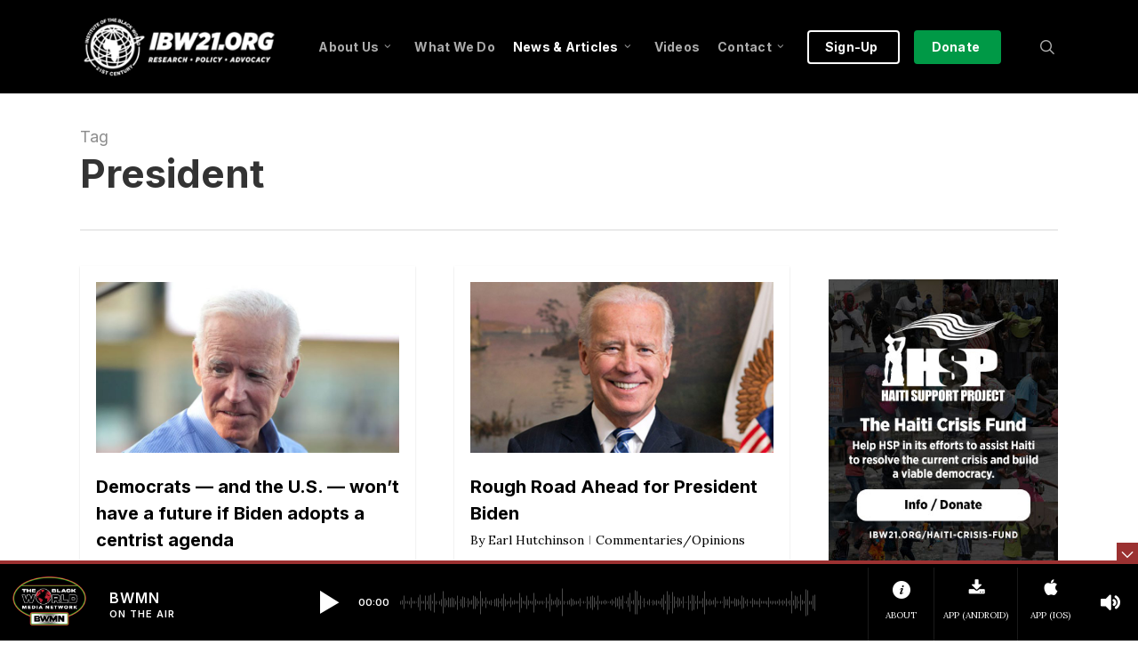

--- FILE ---
content_type: text/html; charset=UTF-8
request_url: https://ibw21.org/tag/president/
body_size: 36206
content:
<!doctype html>
<html lang="en-US" class="no-js">
<head> 
	<!-- BWMN Google Tag Manager -->
<script>(function(w,d,s,l,i){w[l]=w[l]||[];w[l].push({'gtm.start':
new Date().getTime(),event:'gtm.js'});var f=d.getElementsByTagName(s)[0],
j=d.createElement(s),dl=l!='dataLayer'?'&l='+l:'';j.async=true;j.src=
'https://www.googletagmanager.com/gtm.js?id='+i+dl;f.parentNode.insertBefore(j,f);
})(window,document,'script','dataLayer','GTM-ML6MDWJ6');</script>
<!-- End BWMN Google Tag Manager -->
	
	<meta charset="UTF-8">
	<meta name="viewport" content="width=device-width, initial-scale=1, maximum-scale=1, user-scalable=0" /><meta name='robots' content='index, follow, max-image-preview:large, max-snippet:-1, max-video-preview:-1' />

	<!-- This site is optimized with the Yoast SEO plugin v26.8 - https://yoast.com/product/yoast-seo-wordpress/ -->
	<title>President Archives - Institute of the Black World 21st Century</title>
	<link rel="canonical" href="https://ibw21.org/tag/president/" />
	<link rel="next" href="https://ibw21.org/tag/president/page/2/" />
	<meta property="og:locale" content="en_US" />
	<meta property="og:type" content="article" />
	<meta property="og:title" content="President Archives - Institute of the Black World 21st Century" />
	<meta property="og:url" content="https://ibw21.org/tag/president/" />
	<meta property="og:site_name" content="Institute of the Black World 21st Century" />
	<meta name="twitter:card" content="summary_large_image" />
	<script type="application/ld+json" class="yoast-schema-graph">{"@context":"https://schema.org","@graph":[{"@type":"CollectionPage","@id":"https://ibw21.org/tag/president/","url":"https://ibw21.org/tag/president/","name":"President Archives - Institute of the Black World 21st Century","isPartOf":{"@id":"https://ibw21.org/#website"},"primaryImageOfPage":{"@id":"https://ibw21.org/tag/president/#primaryimage"},"image":{"@id":"https://ibw21.org/tag/president/#primaryimage"},"thumbnailUrl":"https://ibw21.org/wp-content/uploads/2020/11/joe-biden-by-gage-skidmore-910x512-1.jpg","breadcrumb":{"@id":"https://ibw21.org/tag/president/#breadcrumb"},"inLanguage":"en-US"},{"@type":"ImageObject","inLanguage":"en-US","@id":"https://ibw21.org/tag/president/#primaryimage","url":"https://ibw21.org/wp-content/uploads/2020/11/joe-biden-by-gage-skidmore-910x512-1.jpg","contentUrl":"https://ibw21.org/wp-content/uploads/2020/11/joe-biden-by-gage-skidmore-910x512-1.jpg","width":910,"height":512,"caption":"Joe Biden"},{"@type":"BreadcrumbList","@id":"https://ibw21.org/tag/president/#breadcrumb","itemListElement":[{"@type":"ListItem","position":1,"name":"Home","item":"https://ibw21.org/"},{"@type":"ListItem","position":2,"name":"President"}]},{"@type":"WebSite","@id":"https://ibw21.org/#website","url":"https://ibw21.org/","name":"Institute of the Black World 21st Century","description":"An organization committed to enhancing the capacity of Black communities in the U.S. and globally to achieve cultural, social, economic and political equality and an enhanced quality of life for all marginalized people","potentialAction":[{"@type":"SearchAction","target":{"@type":"EntryPoint","urlTemplate":"https://ibw21.org/?s={search_term_string}"},"query-input":{"@type":"PropertyValueSpecification","valueRequired":true,"valueName":"search_term_string"}}],"inLanguage":"en-US"}]}</script>
	<!-- / Yoast SEO plugin. -->


<link rel='dns-prefetch' href='//fonts.googleapis.com' />
<link rel="alternate" type="application/rss+xml" title="Institute of the Black World 21st Century &raquo; Feed" href="https://ibw21.org/feed/" />
<link rel="alternate" type="application/rss+xml" title="Institute of the Black World 21st Century &raquo; Comments Feed" href="https://ibw21.org/comments/feed/" />
<link rel="alternate" type="application/rss+xml" title="Institute of the Black World 21st Century &raquo; President Tag Feed" href="https://ibw21.org/tag/president/feed/" />
<style id='wp-img-auto-sizes-contain-inline-css' type='text/css'>
img:is([sizes=auto i],[sizes^="auto," i]){contain-intrinsic-size:3000px 1500px}
/*# sourceURL=wp-img-auto-sizes-contain-inline-css */
</style>
<link rel='stylesheet' id='sdm-styles-css' href='https://ibw21.org/wp-content/plugins/simple-download-monitor/css/sdm_wp_styles.css?ver=17eb88eb7a112e07e5920dd7128d9d01' type='text/css' media='all' />
<style id='wp-emoji-styles-inline-css' type='text/css'>

	img.wp-smiley, img.emoji {
		display: inline !important;
		border: none !important;
		box-shadow: none !important;
		height: 1em !important;
		width: 1em !important;
		margin: 0 0.07em !important;
		vertical-align: -0.1em !important;
		background: none !important;
		padding: 0 !important;
	}
/*# sourceURL=wp-emoji-styles-inline-css */
</style>
<style id='wp-block-library-inline-css' type='text/css'>
:root{--wp-block-synced-color:#7a00df;--wp-block-synced-color--rgb:122,0,223;--wp-bound-block-color:var(--wp-block-synced-color);--wp-editor-canvas-background:#ddd;--wp-admin-theme-color:#007cba;--wp-admin-theme-color--rgb:0,124,186;--wp-admin-theme-color-darker-10:#006ba1;--wp-admin-theme-color-darker-10--rgb:0,107,160.5;--wp-admin-theme-color-darker-20:#005a87;--wp-admin-theme-color-darker-20--rgb:0,90,135;--wp-admin-border-width-focus:2px}@media (min-resolution:192dpi){:root{--wp-admin-border-width-focus:1.5px}}.wp-element-button{cursor:pointer}:root .has-very-light-gray-background-color{background-color:#eee}:root .has-very-dark-gray-background-color{background-color:#313131}:root .has-very-light-gray-color{color:#eee}:root .has-very-dark-gray-color{color:#313131}:root .has-vivid-green-cyan-to-vivid-cyan-blue-gradient-background{background:linear-gradient(135deg,#00d084,#0693e3)}:root .has-purple-crush-gradient-background{background:linear-gradient(135deg,#34e2e4,#4721fb 50%,#ab1dfe)}:root .has-hazy-dawn-gradient-background{background:linear-gradient(135deg,#faaca8,#dad0ec)}:root .has-subdued-olive-gradient-background{background:linear-gradient(135deg,#fafae1,#67a671)}:root .has-atomic-cream-gradient-background{background:linear-gradient(135deg,#fdd79a,#004a59)}:root .has-nightshade-gradient-background{background:linear-gradient(135deg,#330968,#31cdcf)}:root .has-midnight-gradient-background{background:linear-gradient(135deg,#020381,#2874fc)}:root{--wp--preset--font-size--normal:16px;--wp--preset--font-size--huge:42px}.has-regular-font-size{font-size:1em}.has-larger-font-size{font-size:2.625em}.has-normal-font-size{font-size:var(--wp--preset--font-size--normal)}.has-huge-font-size{font-size:var(--wp--preset--font-size--huge)}.has-text-align-center{text-align:center}.has-text-align-left{text-align:left}.has-text-align-right{text-align:right}.has-fit-text{white-space:nowrap!important}#end-resizable-editor-section{display:none}.aligncenter{clear:both}.items-justified-left{justify-content:flex-start}.items-justified-center{justify-content:center}.items-justified-right{justify-content:flex-end}.items-justified-space-between{justify-content:space-between}.screen-reader-text{border:0;clip-path:inset(50%);height:1px;margin:-1px;overflow:hidden;padding:0;position:absolute;width:1px;word-wrap:normal!important}.screen-reader-text:focus{background-color:#ddd;clip-path:none;color:#444;display:block;font-size:1em;height:auto;left:5px;line-height:normal;padding:15px 23px 14px;text-decoration:none;top:5px;width:auto;z-index:100000}html :where(.has-border-color){border-style:solid}html :where([style*=border-top-color]){border-top-style:solid}html :where([style*=border-right-color]){border-right-style:solid}html :where([style*=border-bottom-color]){border-bottom-style:solid}html :where([style*=border-left-color]){border-left-style:solid}html :where([style*=border-width]){border-style:solid}html :where([style*=border-top-width]){border-top-style:solid}html :where([style*=border-right-width]){border-right-style:solid}html :where([style*=border-bottom-width]){border-bottom-style:solid}html :where([style*=border-left-width]){border-left-style:solid}html :where(img[class*=wp-image-]){height:auto;max-width:100%}:where(figure){margin:0 0 1em}html :where(.is-position-sticky){--wp-admin--admin-bar--position-offset:var(--wp-admin--admin-bar--height,0px)}@media screen and (max-width:600px){html :where(.is-position-sticky){--wp-admin--admin-bar--position-offset:0px}}

/*# sourceURL=wp-block-library-inline-css */
</style><style id='global-styles-inline-css' type='text/css'>
:root{--wp--preset--aspect-ratio--square: 1;--wp--preset--aspect-ratio--4-3: 4/3;--wp--preset--aspect-ratio--3-4: 3/4;--wp--preset--aspect-ratio--3-2: 3/2;--wp--preset--aspect-ratio--2-3: 2/3;--wp--preset--aspect-ratio--16-9: 16/9;--wp--preset--aspect-ratio--9-16: 9/16;--wp--preset--color--black: #000000;--wp--preset--color--cyan-bluish-gray: #abb8c3;--wp--preset--color--white: #ffffff;--wp--preset--color--pale-pink: #f78da7;--wp--preset--color--vivid-red: #cf2e2e;--wp--preset--color--luminous-vivid-orange: #ff6900;--wp--preset--color--luminous-vivid-amber: #fcb900;--wp--preset--color--light-green-cyan: #7bdcb5;--wp--preset--color--vivid-green-cyan: #00d084;--wp--preset--color--pale-cyan-blue: #8ed1fc;--wp--preset--color--vivid-cyan-blue: #0693e3;--wp--preset--color--vivid-purple: #9b51e0;--wp--preset--gradient--vivid-cyan-blue-to-vivid-purple: linear-gradient(135deg,rgb(6,147,227) 0%,rgb(155,81,224) 100%);--wp--preset--gradient--light-green-cyan-to-vivid-green-cyan: linear-gradient(135deg,rgb(122,220,180) 0%,rgb(0,208,130) 100%);--wp--preset--gradient--luminous-vivid-amber-to-luminous-vivid-orange: linear-gradient(135deg,rgb(252,185,0) 0%,rgb(255,105,0) 100%);--wp--preset--gradient--luminous-vivid-orange-to-vivid-red: linear-gradient(135deg,rgb(255,105,0) 0%,rgb(207,46,46) 100%);--wp--preset--gradient--very-light-gray-to-cyan-bluish-gray: linear-gradient(135deg,rgb(238,238,238) 0%,rgb(169,184,195) 100%);--wp--preset--gradient--cool-to-warm-spectrum: linear-gradient(135deg,rgb(74,234,220) 0%,rgb(151,120,209) 20%,rgb(207,42,186) 40%,rgb(238,44,130) 60%,rgb(251,105,98) 80%,rgb(254,248,76) 100%);--wp--preset--gradient--blush-light-purple: linear-gradient(135deg,rgb(255,206,236) 0%,rgb(152,150,240) 100%);--wp--preset--gradient--blush-bordeaux: linear-gradient(135deg,rgb(254,205,165) 0%,rgb(254,45,45) 50%,rgb(107,0,62) 100%);--wp--preset--gradient--luminous-dusk: linear-gradient(135deg,rgb(255,203,112) 0%,rgb(199,81,192) 50%,rgb(65,88,208) 100%);--wp--preset--gradient--pale-ocean: linear-gradient(135deg,rgb(255,245,203) 0%,rgb(182,227,212) 50%,rgb(51,167,181) 100%);--wp--preset--gradient--electric-grass: linear-gradient(135deg,rgb(202,248,128) 0%,rgb(113,206,126) 100%);--wp--preset--gradient--midnight: linear-gradient(135deg,rgb(2,3,129) 0%,rgb(40,116,252) 100%);--wp--preset--font-size--small: 13px;--wp--preset--font-size--medium: 20px;--wp--preset--font-size--large: 36px;--wp--preset--font-size--x-large: 42px;--wp--preset--spacing--20: 0.44rem;--wp--preset--spacing--30: 0.67rem;--wp--preset--spacing--40: 1rem;--wp--preset--spacing--50: 1.5rem;--wp--preset--spacing--60: 2.25rem;--wp--preset--spacing--70: 3.38rem;--wp--preset--spacing--80: 5.06rem;--wp--preset--shadow--natural: 6px 6px 9px rgba(0, 0, 0, 0.2);--wp--preset--shadow--deep: 12px 12px 50px rgba(0, 0, 0, 0.4);--wp--preset--shadow--sharp: 6px 6px 0px rgba(0, 0, 0, 0.2);--wp--preset--shadow--outlined: 6px 6px 0px -3px rgb(255, 255, 255), 6px 6px rgb(0, 0, 0);--wp--preset--shadow--crisp: 6px 6px 0px rgb(0, 0, 0);}:root { --wp--style--global--content-size: 1300px;--wp--style--global--wide-size: 1300px; }:where(body) { margin: 0; }.wp-site-blocks > .alignleft { float: left; margin-right: 2em; }.wp-site-blocks > .alignright { float: right; margin-left: 2em; }.wp-site-blocks > .aligncenter { justify-content: center; margin-left: auto; margin-right: auto; }:where(.is-layout-flex){gap: 0.5em;}:where(.is-layout-grid){gap: 0.5em;}.is-layout-flow > .alignleft{float: left;margin-inline-start: 0;margin-inline-end: 2em;}.is-layout-flow > .alignright{float: right;margin-inline-start: 2em;margin-inline-end: 0;}.is-layout-flow > .aligncenter{margin-left: auto !important;margin-right: auto !important;}.is-layout-constrained > .alignleft{float: left;margin-inline-start: 0;margin-inline-end: 2em;}.is-layout-constrained > .alignright{float: right;margin-inline-start: 2em;margin-inline-end: 0;}.is-layout-constrained > .aligncenter{margin-left: auto !important;margin-right: auto !important;}.is-layout-constrained > :where(:not(.alignleft):not(.alignright):not(.alignfull)){max-width: var(--wp--style--global--content-size);margin-left: auto !important;margin-right: auto !important;}.is-layout-constrained > .alignwide{max-width: var(--wp--style--global--wide-size);}body .is-layout-flex{display: flex;}.is-layout-flex{flex-wrap: wrap;align-items: center;}.is-layout-flex > :is(*, div){margin: 0;}body .is-layout-grid{display: grid;}.is-layout-grid > :is(*, div){margin: 0;}body{padding-top: 0px;padding-right: 0px;padding-bottom: 0px;padding-left: 0px;}:root :where(.wp-element-button, .wp-block-button__link){background-color: #32373c;border-width: 0;color: #fff;font-family: inherit;font-size: inherit;font-style: inherit;font-weight: inherit;letter-spacing: inherit;line-height: inherit;padding-top: calc(0.667em + 2px);padding-right: calc(1.333em + 2px);padding-bottom: calc(0.667em + 2px);padding-left: calc(1.333em + 2px);text-decoration: none;text-transform: inherit;}.has-black-color{color: var(--wp--preset--color--black) !important;}.has-cyan-bluish-gray-color{color: var(--wp--preset--color--cyan-bluish-gray) !important;}.has-white-color{color: var(--wp--preset--color--white) !important;}.has-pale-pink-color{color: var(--wp--preset--color--pale-pink) !important;}.has-vivid-red-color{color: var(--wp--preset--color--vivid-red) !important;}.has-luminous-vivid-orange-color{color: var(--wp--preset--color--luminous-vivid-orange) !important;}.has-luminous-vivid-amber-color{color: var(--wp--preset--color--luminous-vivid-amber) !important;}.has-light-green-cyan-color{color: var(--wp--preset--color--light-green-cyan) !important;}.has-vivid-green-cyan-color{color: var(--wp--preset--color--vivid-green-cyan) !important;}.has-pale-cyan-blue-color{color: var(--wp--preset--color--pale-cyan-blue) !important;}.has-vivid-cyan-blue-color{color: var(--wp--preset--color--vivid-cyan-blue) !important;}.has-vivid-purple-color{color: var(--wp--preset--color--vivid-purple) !important;}.has-black-background-color{background-color: var(--wp--preset--color--black) !important;}.has-cyan-bluish-gray-background-color{background-color: var(--wp--preset--color--cyan-bluish-gray) !important;}.has-white-background-color{background-color: var(--wp--preset--color--white) !important;}.has-pale-pink-background-color{background-color: var(--wp--preset--color--pale-pink) !important;}.has-vivid-red-background-color{background-color: var(--wp--preset--color--vivid-red) !important;}.has-luminous-vivid-orange-background-color{background-color: var(--wp--preset--color--luminous-vivid-orange) !important;}.has-luminous-vivid-amber-background-color{background-color: var(--wp--preset--color--luminous-vivid-amber) !important;}.has-light-green-cyan-background-color{background-color: var(--wp--preset--color--light-green-cyan) !important;}.has-vivid-green-cyan-background-color{background-color: var(--wp--preset--color--vivid-green-cyan) !important;}.has-pale-cyan-blue-background-color{background-color: var(--wp--preset--color--pale-cyan-blue) !important;}.has-vivid-cyan-blue-background-color{background-color: var(--wp--preset--color--vivid-cyan-blue) !important;}.has-vivid-purple-background-color{background-color: var(--wp--preset--color--vivid-purple) !important;}.has-black-border-color{border-color: var(--wp--preset--color--black) !important;}.has-cyan-bluish-gray-border-color{border-color: var(--wp--preset--color--cyan-bluish-gray) !important;}.has-white-border-color{border-color: var(--wp--preset--color--white) !important;}.has-pale-pink-border-color{border-color: var(--wp--preset--color--pale-pink) !important;}.has-vivid-red-border-color{border-color: var(--wp--preset--color--vivid-red) !important;}.has-luminous-vivid-orange-border-color{border-color: var(--wp--preset--color--luminous-vivid-orange) !important;}.has-luminous-vivid-amber-border-color{border-color: var(--wp--preset--color--luminous-vivid-amber) !important;}.has-light-green-cyan-border-color{border-color: var(--wp--preset--color--light-green-cyan) !important;}.has-vivid-green-cyan-border-color{border-color: var(--wp--preset--color--vivid-green-cyan) !important;}.has-pale-cyan-blue-border-color{border-color: var(--wp--preset--color--pale-cyan-blue) !important;}.has-vivid-cyan-blue-border-color{border-color: var(--wp--preset--color--vivid-cyan-blue) !important;}.has-vivid-purple-border-color{border-color: var(--wp--preset--color--vivid-purple) !important;}.has-vivid-cyan-blue-to-vivid-purple-gradient-background{background: var(--wp--preset--gradient--vivid-cyan-blue-to-vivid-purple) !important;}.has-light-green-cyan-to-vivid-green-cyan-gradient-background{background: var(--wp--preset--gradient--light-green-cyan-to-vivid-green-cyan) !important;}.has-luminous-vivid-amber-to-luminous-vivid-orange-gradient-background{background: var(--wp--preset--gradient--luminous-vivid-amber-to-luminous-vivid-orange) !important;}.has-luminous-vivid-orange-to-vivid-red-gradient-background{background: var(--wp--preset--gradient--luminous-vivid-orange-to-vivid-red) !important;}.has-very-light-gray-to-cyan-bluish-gray-gradient-background{background: var(--wp--preset--gradient--very-light-gray-to-cyan-bluish-gray) !important;}.has-cool-to-warm-spectrum-gradient-background{background: var(--wp--preset--gradient--cool-to-warm-spectrum) !important;}.has-blush-light-purple-gradient-background{background: var(--wp--preset--gradient--blush-light-purple) !important;}.has-blush-bordeaux-gradient-background{background: var(--wp--preset--gradient--blush-bordeaux) !important;}.has-luminous-dusk-gradient-background{background: var(--wp--preset--gradient--luminous-dusk) !important;}.has-pale-ocean-gradient-background{background: var(--wp--preset--gradient--pale-ocean) !important;}.has-electric-grass-gradient-background{background: var(--wp--preset--gradient--electric-grass) !important;}.has-midnight-gradient-background{background: var(--wp--preset--gradient--midnight) !important;}.has-small-font-size{font-size: var(--wp--preset--font-size--small) !important;}.has-medium-font-size{font-size: var(--wp--preset--font-size--medium) !important;}.has-large-font-size{font-size: var(--wp--preset--font-size--large) !important;}.has-x-large-font-size{font-size: var(--wp--preset--font-size--x-large) !important;}
/*# sourceURL=global-styles-inline-css */
</style>

<link rel='stylesheet' id='salient-social-css' href='https://ibw21.org/wp-content/plugins/salient-social/css/style.css?ver=1.2.5' type='text/css' media='all' />
<style id='salient-social-inline-css' type='text/css'>

  .sharing-default-minimal .nectar-love.loved,
  body .nectar-social[data-color-override="override"].fixed > a:before, 
  body .nectar-social[data-color-override="override"].fixed .nectar-social-inner a,
  .sharing-default-minimal .nectar-social[data-color-override="override"] .nectar-social-inner a:hover,
  .nectar-social.vertical[data-color-override="override"] .nectar-social-inner a:hover {
    background-color: #9b3131;
  }
  .nectar-social.hover .nectar-love.loved,
  .nectar-social.hover > .nectar-love-button a:hover,
  .nectar-social[data-color-override="override"].hover > div a:hover,
  #single-below-header .nectar-social[data-color-override="override"].hover > div a:hover,
  .nectar-social[data-color-override="override"].hover .share-btn:hover,
  .sharing-default-minimal .nectar-social[data-color-override="override"] .nectar-social-inner a {
    border-color: #9b3131;
  }
  #single-below-header .nectar-social.hover .nectar-love.loved i,
  #single-below-header .nectar-social.hover[data-color-override="override"] a:hover,
  #single-below-header .nectar-social.hover[data-color-override="override"] a:hover i,
  #single-below-header .nectar-social.hover .nectar-love-button a:hover i,
  .nectar-love:hover i,
  .hover .nectar-love:hover .total_loves,
  .nectar-love.loved i,
  .nectar-social.hover .nectar-love.loved .total_loves,
  .nectar-social.hover .share-btn:hover, 
  .nectar-social[data-color-override="override"].hover .nectar-social-inner a:hover,
  .nectar-social[data-color-override="override"].hover > div:hover span,
  .sharing-default-minimal .nectar-social[data-color-override="override"] .nectar-social-inner a:not(:hover) i,
  .sharing-default-minimal .nectar-social[data-color-override="override"] .nectar-social-inner a:not(:hover) {
    color: #9b3131;
  }
/*# sourceURL=salient-social-inline-css */
</style>
<link rel='stylesheet' id='font-awesome-css' href='https://ibw21.org/wp-content/themes/salient/css/font-awesome-legacy.min.css?ver=4.7.1' type='text/css' media='all' />
<link rel='stylesheet' id='salient-grid-system-css' href='https://ibw21.org/wp-content/themes/salient/css/build/grid-system.css?ver=17.3.0' type='text/css' media='all' />
<link rel='stylesheet' id='main-styles-css' href='https://ibw21.org/wp-content/themes/salient/css/build/style.css?ver=17.3.0' type='text/css' media='all' />
<style id='main-styles-inline-css' type='text/css'>
html:not(.page-trans-loaded) { background-color: #ffffff; }
/*# sourceURL=main-styles-inline-css */
</style>
<link rel='stylesheet' id='nectar_default_font_open_sans-css' href='https://fonts.googleapis.com/css?family=Open+Sans%3A300%2C400%2C600%2C700&#038;subset=latin%2Clatin-ext' type='text/css' media='all' />
<link rel='stylesheet' id='nectar-blog-masonry-core-css' href='https://ibw21.org/wp-content/themes/salient/css/build/blog/masonry-core.css?ver=17.3.0' type='text/css' media='all' />
<link rel='stylesheet' id='responsive-css' href='https://ibw21.org/wp-content/themes/salient/css/build/responsive.css?ver=17.3.0' type='text/css' media='all' />
<link rel='stylesheet' id='skin-original-css' href='https://ibw21.org/wp-content/themes/salient/css/build/skin-original.css?ver=17.3.0' type='text/css' media='all' />
<link rel='stylesheet' id='salient-wp-menu-dynamic-css' href='https://ibw21.org/wp-content/uploads/salient/menu-dynamic.css?ver=60029' type='text/css' media='all' />
<link rel='stylesheet' id='nectar-widget-posts-css' href='https://ibw21.org/wp-content/themes/salient/css/build/elements/widget-nectar-posts.css?ver=17.3.0' type='text/css' media='all' />
<link rel='stylesheet' id='dynamic-css-css' href='https://ibw21.org/wp-content/themes/salient/css/salient-dynamic-styles.css?ver=35008' type='text/css' media='all' />
<style id='dynamic-css-inline-css' type='text/css'>
body[data-bg-header="true"].category .container-wrap,body[data-bg-header="true"].author .container-wrap,body[data-bg-header="true"].date .container-wrap,body[data-bg-header="true"].blog .container-wrap{padding-top:var(--container-padding)!important}.archive.author .row .col.section-title span,.archive.category .row .col.section-title span,.archive.tag .row .col.section-title span,.archive.date .row .col.section-title span{padding-left:0}body.author #page-header-wrap #page-header-bg,body.category #page-header-wrap #page-header-bg,body.tag #page-header-wrap #page-header-bg,body.date #page-header-wrap #page-header-bg{height:auto;padding-top:8%;padding-bottom:8%;}.archive #page-header-wrap{height:auto;}.archive.category .row .col.section-title p,.archive.tag .row .col.section-title p{margin-top:10px;}body[data-bg-header="true"].archive .container-wrap.meta_overlaid_blog,body[data-bg-header="true"].category .container-wrap.meta_overlaid_blog,body[data-bg-header="true"].author .container-wrap.meta_overlaid_blog,body[data-bg-header="true"].date .container-wrap.meta_overlaid_blog{padding-top:0!important;}#page-header-bg[data-alignment="center"] .span_6 p{margin:0 auto;}body.archive #page-header-bg:not(.fullscreen-header) .span_6{position:relative;-webkit-transform:none;transform:none;top:0;}.blog-archive-header .nectar-author-gravatar img{width:125px;border-radius:100px;}.blog-archive-header .container .span_12 p{font-size:min(max(calc(1.3vw),16px),20px);line-height:1.5;margin-top:.5em;}body .page-header-no-bg.color-bg{padding:5% 0;}@media only screen and (max-width:999px){body .page-header-no-bg.color-bg{padding:7% 0;}}@media only screen and (max-width:690px){body .page-header-no-bg.color-bg{padding:9% 0;}.blog-archive-header .nectar-author-gravatar img{width:75px;}}.blog-archive-header.color-bg .col.section-title{border-bottom:0;padding:0;}.blog-archive-header.color-bg *{color:inherit!important;}.nectar-archive-tax-count{position:relative;padding:.5em;transform:translateX(0.25em) translateY(-0.75em);font-size:clamp(14px,0.3em,20px);display:inline-block;vertical-align:super;}.nectar-archive-tax-count:before{content:"";display:block;padding-bottom:100%;width:100%;position:absolute;top:50%;left:50%;transform:translate(-50%,-50%);border-radius:100px;background-color:currentColor;opacity:0.1;}#header-space{background-color:#ffffff}@media only screen and (min-width:1000px){body #ajax-content-wrap.no-scroll{min-height:calc(100vh - 105px);height:calc(100vh - 105px)!important;}}@media only screen and (min-width:1000px){#page-header-wrap.fullscreen-header,#page-header-wrap.fullscreen-header #page-header-bg,html:not(.nectar-box-roll-loaded) .nectar-box-roll > #page-header-bg.fullscreen-header,.nectar_fullscreen_zoom_recent_projects,#nectar_fullscreen_rows:not(.afterLoaded) > div{height:calc(100vh - 104px);}.wpb_row.vc_row-o-full-height.top-level,.wpb_row.vc_row-o-full-height.top-level > .col.span_12{min-height:calc(100vh - 104px);}html:not(.nectar-box-roll-loaded) .nectar-box-roll > #page-header-bg.fullscreen-header{top:105px;}.nectar-slider-wrap[data-fullscreen="true"]:not(.loaded),.nectar-slider-wrap[data-fullscreen="true"]:not(.loaded) .swiper-container{height:calc(100vh - 103px)!important;}.admin-bar .nectar-slider-wrap[data-fullscreen="true"]:not(.loaded),.admin-bar .nectar-slider-wrap[data-fullscreen="true"]:not(.loaded) .swiper-container{height:calc(100vh - 103px - 32px)!important;}}.admin-bar[class*="page-template-template-no-header"] .wpb_row.vc_row-o-full-height.top-level,.admin-bar[class*="page-template-template-no-header"] .wpb_row.vc_row-o-full-height.top-level > .col.span_12{min-height:calc(100vh - 32px);}body[class*="page-template-template-no-header"] .wpb_row.vc_row-o-full-height.top-level,body[class*="page-template-template-no-header"] .wpb_row.vc_row-o-full-height.top-level > .col.span_12{min-height:100vh;}@media only screen and (max-width:999px){.using-mobile-browser #nectar_fullscreen_rows:not(.afterLoaded):not([data-mobile-disable="on"]) > div{height:calc(100vh - 151px);}.using-mobile-browser .wpb_row.vc_row-o-full-height.top-level,.using-mobile-browser .wpb_row.vc_row-o-full-height.top-level > .col.span_12,[data-permanent-transparent="1"].using-mobile-browser .wpb_row.vc_row-o-full-height.top-level,[data-permanent-transparent="1"].using-mobile-browser .wpb_row.vc_row-o-full-height.top-level > .col.span_12{min-height:calc(100vh - 151px);}html:not(.nectar-box-roll-loaded) .nectar-box-roll > #page-header-bg.fullscreen-header,.nectar_fullscreen_zoom_recent_projects,.nectar-slider-wrap[data-fullscreen="true"]:not(.loaded),.nectar-slider-wrap[data-fullscreen="true"]:not(.loaded) .swiper-container,#nectar_fullscreen_rows:not(.afterLoaded):not([data-mobile-disable="on"]) > div{height:calc(100vh - 98px);}.wpb_row.vc_row-o-full-height.top-level,.wpb_row.vc_row-o-full-height.top-level > .col.span_12{min-height:calc(100vh - 98px);}body[data-transparent-header="false"] #ajax-content-wrap.no-scroll{min-height:calc(100vh - 98px);height:calc(100vh - 98px);}}.screen-reader-text,.nectar-skip-to-content:not(:focus){border:0;clip:rect(1px,1px,1px,1px);clip-path:inset(50%);height:1px;margin:-1px;overflow:hidden;padding:0;position:absolute!important;width:1px;word-wrap:normal!important;}.row .col img:not([srcset]){width:auto;}.row .col img.img-with-animation.nectar-lazy:not([srcset]){width:100%;}
/* Added 11/29/22 - Nectar Post Grid Meta */

/* Post Grid - Meta Date */
.nectar-post-grid .meta-date {
color: #9b3131 !important; 
 /* color: #8b7f5e !important; */
 /* color: #008c74 !important; */
  
    font-family: Inter;
    text-transform: uppercase;
    letter-spacing: inherit;
    font-size: 13px;
    line-height: 32px;
    font-weight: 700;
}


/* NAV MENU BUTTON: Class for button_solid_color */

#top nav > ul > .button_solid_color > a:before, #header-outer.transparent #top nav > ul > .button_solid_color > a:before {
    
    border: 2px solid #fff;
    background: none!important

    }
    
/* NAV MENU BUTTON: Class for button_solid_color_2 -- adding border */
    
#top nav > ul > .button_solid_color_2 > a:before, #header-outer.transparent #top nav > ul > .button_solid_color_2 > a:before {
    
    border: 2px solid #009946;

    }



/* Edit Flow Admin Styling */

table#ef-calendar-view .day-unit ul li .item-status {
    font-size: 16px;
    line-height: 13px;
    color: #c1222a;
    word-wrap: break-word;
    width: 55px;
    float: right;
    padding-right: 2px;
    text-align: right;
    padding-top: 2px;
}


/* Body ordered and unordered list */

ul li {
    -webkit-font-smoothing: antialiased;
    font-family: 'Lora',serif;
    font-weight: 400;
    font-size: 16px;
    line-height: 28px;
    margin-bottom: 5px;
}

/* Horizontal Line CSS */
hr { 
    margin-top:20px;
    margin-bottom:20px;

}
/* REMOVE LINE FROM IN FRONT OF SEARCH ICON */

body[data-header-color="custom"] header#top nav ul #search-btn > div {
    border: none !important;
}

/* DIV Class for Sidebar tables */
div.social-table
table{
   padding: 0px !important;
   border: none !important;

}
div.social-table
th {
   padding: 0px !important;
   border: none !important;

}
div.social-table
td {
   padding: 0px !important;
   border: none !important;

}

/* Typography */
small {
    font-size: 11px!important;

}


/* DIV CLASS FOR SECONDARY TEXT AREAS: Normal Text */
div.secondary-text p {
	font-size: 14px;	
	-webkit-font-smoothing: antialiased;
	font-family: 'Open Sans', sans-serif;
	font-weight: 400;	
	line-height: 25px;
	letter-spacing: 0px;

}

/* DIV CLASS FOR SECONDARY TEXT AREAS: Bold Text */
div.secondary-text strong, b  {
	font-size: 14px;	
	-webkit-font-smoothing: antialiased;
	font-family: 'Open Sans', sans-serif;
	font-weight: 700;	
	line-height: 25px;
	letter-spacing: 0px;
}

/* DIV CLASS FOR SECONDARY TEXT AREAS: Italic Text */
div.secondary-text em, i  {
	font-size: 14px;	
	-webkit-font-smoothing: antialiased;
	font-family: 'Open Sans', sans-serif;
	font-style: italic;
	line-height: 25px;
	letter-spacing: 0px;
}

/* DIV CLASS FOR SECONDARY TEXT AREAS: Ordered List Text Normal */
div.secondary-text ul li {
font-size: 14px;
-webkit-font-smoothing: antialiased;
font-family: 'Open Sans', sans-serif;
font-weight: 400;
line-height: 25px;
color: black;
margin-bottom: 5px;
}
/* DIV CLASS FOR SECONDARY TEXT AREAS: Un-Orderes List Text Normal */
div.secondary-text ol li {
font-size: 14px;
-webkit-font-smoothing: antialiased;
font-family: 'Open Sans', sans-serif;
font-weight: 400;
line-height: 25px;
color: black;
margin-bottom: 5px;
}


/* DIV CLASS FOR SECONDARY TEXT AREAS: Link Text */

div.secondary-text a:link {
    color: black;
	text-decoration: underline;
}

div.secondary-text a:visited {
   color: gray;
   text-decoration: none;

}

div.secondary-text a:hover {
    color: #9b3131 !important;

}

div.secondary-text a:active {
   color: gray;

}

/* DIV CLASS FOR SECONDARY TEXT AREAS: Italic Text */
div.secondary-text em, i  {
	font-size: 14px;	
	-webkit-font-smoothing: antialiased;
	font-family: 'Open Sans', sans-serif;
	font-style: italic;
	line-height: 25px;
	letter-spacing: 0px;
}

/* DIV CLASS FOR SECONDARY TEXT AREAS: Ordered List Text Normal */
div.secondary-text ul li {
font-size: 14px;
-webkit-font-smoothing: antialiased;
font-family: 'Open Sans', sans-serif;
font-weight: 400;
line-height: 25px;
color: black;
margin-bottom: 5px;
}
/* DIV CLASS FOR SECONDARY TEXT AREAS: Un-Orderes List Text Normal */
div.secondary-text ol li {
font-size: 14px;
-webkit-font-smoothing: antialiased;
font-family: 'Open Sans', sans-serif;
font-weight: 400;
line-height: 25px;
color: black;
margin-bottom: 5px;
}


/* DIV CLASS FOR SECONDARY TEXT (LIGHT TEXT) AREAS: Link Text */

#sidebar div.secondary-text-light p {
	font-size: 14px;	
	-webkit-font-smoothing: antialiased;
	font-family: 'Open Sans', sans-serif;	
	font-weight: 400;	
	line-height: 25px;
	letter-spacing: 0px;

}

#sidebar div.secondary-text-light strong, b  {
	font-size: 14px;	
	-webkit-font-smoothing: antialiased;
	font-family: 'Open Sans', sans-serif;
	font-weight: 700;	
	line-height: 25px;
	letter-spacing: 0px;
}

#sidebar div.secondary-text-light em, i  {
	font-size: 14px;	
	-webkit-font-smoothing: antialiased;
	font-family: 'Open Sans', sans-serif;
	font-style: italic;
	line-height: 25px;
	letter-spacing: 0px;
}

#sidebar div.secondary-text-light ul li {
font-size: 14px;
-webkit-font-smoothing: antialiased;
font-family: 'Open Sans', sans-serif;
font-weight: 400;
line-height: 25px;
color: white !important;
margin-bottom: 5px;
}

#sidebar div.secondary-text-light ol li {
font-size: 14px;
-webkit-font-smoothing: antialiased;
font-family: 'Open Sans', sans-serif;
font-weight: 400;
line-height: 25px;
color: white !important;
margin-bottom: 5px;
}

#sidebar div.secondary-text-light a:link {
    color: white !important;
	text-decoration: underline;
}

#sidebar div.secondary-text-light a:visited {
   color: white !important;
   text-decoration: none;

}

#sidebar div.secondary-text-light a:hover {
    color: gray !important;

}

#sidebar div.secondary-text-light a:active {
   color: gray !important;

}
/* GLOBAL BODY PARAGRAPH STYLE */
/* BODY TEXT COLOR */

body {

    color: #333333;
}

h1, h2, h3, h4, h5, h6 {
    color: #333333;
    margin-bottom: 20px;

}

/* MAIN BODY TEXT - Blockquote */
.testimonial_slider blockquote, .testimonial_slider blockquote span, .testimonial_slider[data-style="minimal"] blockquote span:not(.title), .testimonial_slider[data-style="minimal"] blockquote p, blockquote p, .testimonial_slider[data-style="minimal"] .controls {
 
	-webkit-font-smoothing: antialiased;
	font-family: 'Lora', serif;
	font-style: italic;
	font-size: 20px;	
	font-weight: 400;	
	line-height: 31px;
	letter-spacing: 0px;
	padding-left: 30px;
	padding-right: 30px;

}



/* YOAST BREADCRUMBS CSS */

#breadcrumbs, #breadcrumbs strong {
	font-size: 14px;	
	-webkit-font-smoothing: antialiased;
	font-family: 'Open Sans', sans-serif;
	font-weight: 400;	
	line-height: 20px;
}

/* YOAST BREADCRUMBS CSS -- Remove from specific page */
/*  --- Removed from BFS page id 51881 */

.page-id-51881 #breadcrumbs, #breadcrumbs strong {
    display:none !important;
}

.page-id-52249 #breadcrumbs, #breadcrumbs strong {
    display:none !important;
}

.page-id-52464 #breadcrumbs, #breadcrumbs strong {
    display:none !important;
}

/* BREADCRUMBS: Black Women History Page  */

.page-id-66816 #breadcrumbs, #breadcrumbs strong {
    display:none !important;
}

/* BREADCRUMBS: Video Page  

.page-id-50437 #breadcrumbs, #breadcrumbs strong {
    display:none !important;
}*/

/*61920 - delete after */

.page-id-61180 #breadcrumbs, #breadcrumbs strong {
    display:none !important;
}

/* BLOG POST CSS */

/* Post Text */

.post-header, #single-below-header {
    font-size: 14px!important;
    color: #000000!important;
    line-height: 23px!important;
}


.single #single-below-header span {

	font-size: 14px;	
	-webkit-font-smoothing: antialiased;
	font-family: 'Open Sans', sans-serif;
	font-weight: 400;	
	line-height: 20px;
}


/* BLOG POST -- Control outline around comment like and social button on post pages */
.single #single-meta ul li > a, .single #single-meta ul .n-shortcode a, #project-meta ul li > a, #project-meta ul .n-shortcode a, #project-meta ul li.project-date {
    border-radius: 0px;
    display: block;
    height: auto;
    line-height: 20px;
    padding: 8px 14px !important;
    transition: border-color 0.2s linear 0s;
}
/* BLOG POST -- Control outline around comment like and social button on post pages - Prt 2 */

.single .blog-title #single-meta ul li > a, .single .blog-title #single-meta ul .n-shortcode a, .single-product #single-meta ul li > a, #project-meta ul li > a, #project-meta ul .n-shortcode a, #project-meta ul li.project-date, .ascend #sidebar #project-meta ul li.project-date {
    border: 0px solid rgba(0, 0, 0, 0.1) !important;
}
/* BLOG POST -- Remove Heart/Like/Favorite PART 1: FROM BLOG ROLL */

.nectar-love {
display: none!important;
}

/*101719 Removed Nectar Love from post.. now remove 14px left margin */
.nectar-social.hover[data-position="right"] .share-btn {
    margin-left: 0px;
}


/* BLOG POST -- Remove Heart/Like/Favorite PART 2: FROM POST PAGES  */
 .n-shortcode .nectar-love{display:none !important;
}

/* BLOG POST -- Remove lines (right,bottom) around date in blog roll  */

article.post .post-meta {
	display: block;
	margin-bottom: 20px;
	border-right: 0px solid #E6E6E6;
}

/* Remove Comment Counts  */

.meta-comment-count {

display: none!important;

}

/* BLOG POST -- SOCIAL SHARE HOVER STATE */

.blog-title ul li.meta-share-count > a {
    display: none!important;
}
.blog-title ul li.meta-share-count .nectar-social a {
    opacity: 1!important;
    left: 0!important;
}
.blog-title ul li.meta-share-count .nectar-social {
    display: inline-block !important;
    opacity: 1!important;
    left: 0!important;
    position: relative!important;
}
.single .blog-title #single-meta ul li {
    float: left !important;
}

/* ARTICLE POST META DATE */
/* meta month */
article.post .post-meta .month, article.post .post-meta .year {
    display: block;
    	font-size: 13px!important;	
	-webkit-font-smoothing: antialiased;
    line-height: 13px;
	font-family: 'Open Sans', sans-serif;
	font-weight: 700;
	text-transform: Uppercase;
	letter-spacing: 2px;
	margin-bottom: 0px;
	margin-top: 0px;
    text-align: center;
    padding: 0px;
    color: #000000;

}

/* meta day */

article.post .post-meta .day {
    display: block;
    font-size: 26px;
    line-height: 26px;
    text-align: center;
    padding: 0px 12px 0px 12px;
    font-family: 'Open Sans', sans-serif;
    font-weight: 700;
    text-transform: uppercase;
    color: #000000;
}




/* HEADER SOCIAL ICONS */

body[data-header-search="true"][data-user-set-ocm="1"] #header-outer[data-format="centered-menu"][data-cart="false"] header#top nav > ul.sf-menu > li#social-in-menu {
    right: 170px;
}


#header-outer header#top #social-in-menu nav ul li a i {
    color: #009946 !important;
}

/* FOOTER SOCIAL ICONS */

#footer-outer i, header#top #social i {
    font-size: 20px !important;
}


#footer-outer #copyright #social li a i:hover {
    color: #d0b24f !important;
}
#footer-outer #copyright #social li a i {
    color: #8b7f5e !important;
}

/* COPYRIGHT */
#footer-outer #copyright p {
	font-size: 13px;	
	-webkit-font-smoothing: antialiased;
	font-family: 'Open Sans', sans-serif;
	font-weight: 400;	
	line-height: 21px;
}

/* DROPDOWN MENU */
/* cancel out italic apllied in settings */

/* SIDEBAR H4 CSS */
#sidebar h4 {

 color: #9b3131;
    
}
/* SIDE BAR LINKS - Static and hovered state */
#sidebar a {
    color: #000000 !important;
}

#sidebar a:hover {
    color: #9b3131 !important;
}

/* READ MORE BUTTON */

article.post .more-link span, .blog-recent .more-link span {
    background-color: #000000!important;
}

/* DIV CLASS FOR RECENT VIDEO & AUDIO WIDGET : Remove Meta and description */

div.widget-latest-video 
p {
    padding: -50px;
    display:none;
}
div.widget-latest-video 
.blog-recent .col, .row, .clear {
    margin-bottom: 0px;
    padding-bottom: 0px;
}
/* DIV Class for Sidebar Blockquotes - Testimonial Slider */
div.sidebar-testimonial
blockquote p {
    -webkit-font-smoothing: antialiased;
    font-family: 'Lora',serif;
    font-style: italic;
    font-size: 16px;
    font-weight: 400;
    line-height: 26px;
    letter-spacing: 0;
    padding-left: 10px;
    padding-right: 10px;
}


/* 1-26-18 After Update - fixes*/
.blog-recent .excerpt
{
	-webkit-font-smoothing: antialiased;
	font-family: 'Lora', serif!important;
	font-size: 16px!important;	
	font-weight: 400!important;	
	line-height: 28px!important;
	letter-spacing: 0px!important;
}

body .widget ul.nectar_widget[class*="nectar_blog_posts_"] > li .post-title {
    font-size: 13px;
    line-height: 17px;
}


/*Photo Caption Text */

.wp-caption .wp-caption-text {

    -webkit-font-smoothing: antialiased;
    font-family: 'Lora',serif;
	font-size: 16px!important;	
	font-weight: 400!important;	
	line-height: 28px!important;
    font-style: italic;
	text-align: left;
    margin-top: 5px;
    margin-bottom: 5px;
}
/*Photo Caption Border */

.wp-caption {
    max-width: 100%;
    border: none;
    background: none;
    padding-bottom: 20px;
    padding-top: 20px;
    padding-left: 5px;
    padding-right: 5px;
}

/* Pull Quote Left */
.pquote-left {
    float: left;
    width: 33.33%;
    padding: 12px;
    margin: 12px 12px 12px 12px;
    border-top: 1px dotted;
    border-bottom: 1px dotted;
    border-color: #9b3131;
    -webkit-font-smoothing: antialiased;
	font-family: 'Lora',serif;
    font-style: italic;
    font-size: 20px;
    font-weight: 400;
    line-height: 31px;
    letter-spacing: 0;
    color:#9b3131;
    
}
@media only screen and (max-width: 690px) {
.pquote-left {
    float: none;
    width: 100%;
    margin: 12px 0 12px 0;
}   
}
/* Pull Quote Right */
.pquote-right {
    float: right;
    width: 33.33%;
    padding: 12px;
    margin: 12px 12px 12px 12px;
    border-top: 1px dotted;
    border-bottom: 1px dotted;
    border-color: #9b3131;
    -webkit-font-smoothing: antialiased;
	font-family: 'Lora',serif;
    font-style: italic;
    font-size: 20px;
    font-weight: 400;
    line-height: 31px;
    letter-spacing: 0;
    color:#9b3131;
    
}
@media only screen and (max-width: 690px) {
.pquote-right {
    float: none;
    width: 100%;
    margin: 12px 0 12px 0;
}   
}

/* Special Message Right */
.message-right {
    float: right;
    width: 33.33%;
    background: #000000;
    padding: 20px 40px 40px 40px;
    margin: 12px 12px 12px 12px;
    border-bottom: 3px solid #009946;
    border-top: 3px solid #009946;
    -webkit-font-smoothing: antialiased;
    font-family: 'Open Sans', sans-serif;
    font-weight: 400;
    font-size: 16px;
    line-height: 28px;
    letter-spacing: 0;
    color:#ffffff;
    
}   
.message-right a { 
  color: #009946;
  font-weight: 600;
  text-decoration:underline;
    
}
@media only screen and (max-width: 690px) {
.message-right {
    float: none;
    width: 100%;
    margin: 12px 0 12px 0;
}   
}
/* Editor's Note Right */
.editors-note-right {
    float: right;
    width: 33.33%;
    background: #f1f1f1;
    padding: 20px 20px 20px 20px;
    margin: 12px 12px 12px 12px;
    -webkit-font-smoothing: antialiased;
    font-family: 'Open Sans', sans-serif;
    font-weight: 400;
    font-size: 14px;
    line-height: 24px;
    letter-spacing: 0;
    color:#434343;
    
}   
.editors-note-right a { 
  color: #9b3131;
  font-weight: 400;
  text-decoration:underline;
    
}
.editors-note-right strong { 
    font-family: 'Open Sans', sans-serif;
    font-weight: 700;
    font-size: 14px;
    line-height: 24px;
    letter-spacing: 0;
    color:#434343;
    
}
@media only screen and (max-width: 690px) {
.editors-note-right {
    float: none;
    width: 100%;
    margin: 12px 0 12px 0;
}   
}
/* FOOTER CSS */

#footer-outer .widget.widget_categories li a, #footer-outer .widget.widget_pages li a, #footer-outer .widget.widget_nav_menu li a {
    padding: 8px 0px;
    display: block;
    border-bottom: none;
    font-family: Open Sans;
    letter-spacing: .25px;
    font-size: 13px;
    line-height: 18.2px;
    font-weight: 600;
}
/* SIDEBAR CSS */

.widget.widget_nav_menu li a {
    padding: 8px 0px;
    display: block;
    border-bottom: 1px solid #E6E6E6;
	    font-family: Open Sans;
    letter-spacing: .25px;
    font-size: 13px;
    line-height: 18.2px;
    font-weight: 600;
}

/* SIDEBAR CSS - Recent Posts */
.nectar_widget li .post-title {
    font-family: Lora;
    font-size: 13px;
    line-height: 18.2px;
    font-weight: 400;
}

/* SIDEBAR CSS - 1-26-18 After Update - REMOVE ROUNDED CORNER FROM IMAGE BOX*/

.widget ul.nectar_widget[class*="nectar_blog_posts_"][data-style="featured-image-left"] > li a .popular-featured-img,
.widget ul.nectar_widget[class*="nectar_blog_posts_"][data-style="featured-image-left"] > li:not(.has-img) a:before,
.widget ul.nectar_widget[class*="nectar_blog_posts_"][data-style="featured-image-left"] > li:not(.has-img):after {
	overflow: hidden;
	border-radius: 0px;

}

/* GRAVITY FORM */


/* GRAVITY FORM STYLING -- ADD TO UNIVERSAL CUSTOM CODE */
body .gform_wrapper .top_label .gfield_label{
	margin-top:20px; 
	margin-bottom:6px; 
	font-family:'Open Sans', sans-serif;
	font-size: 18px; 
	font-weight:400!important;
	letter-spacing: .25px;

	}
	
/* Gravity Form - Sublabel */

.gform_wrapper .field_sublabel_above .ginput_complex.ginput_container label, .gform_wrapper .field_sublabel_above div[class*=gfield_date_].ginput_container label, .gform_wrapper .field_sublabel_above div[class*=gfield_time_].ginput_container label, .gform_wrapper .field_sublabel_below .ginput_complex.ginput_container label, .gform_wrapper .field_sublabel_below div[class*=gfield_date_].ginput_container label, .gform_wrapper .field_sublabel_below div[class*=gfield_time_].ginput_container label{
	font-size: 14px;	
	-webkit-font-smoothing: antialiased;
	font-family: 'Open Sans', sans-serif;
	font-weight: 300;	
	line-height: 26px;
}

/* Gravity Form - Section Description */
body .gform_wrapper .description, body .gform_wrapper .gfield_description, body .gform_wrapper .gsection_description, body .gform_wrapper .instruction 
{
	font-size: 14px;	
	-webkit-font-smoothing: antialiased;
	font-family: 'Open Sans', sans-serif;
	font-weight: 400;	
	line-height: 26px;
}
/* Gravity Form - Check and Radio Box Text */
.gform_wrapper form li, .gform_wrapper li {
	font-size: 16px!important;	
	-webkit-font-smoothing: antialiased;
	font-family: 'Open Sans', sans-serif;
	font-weight: 400;	
	line-height: 26px;
    
}

.gform_wrapper .gf_step_label {
    font-size: 18px!important;
    font-weight: 700;
    color: #019946;

}

/* POPUP  */
/* comment out NO CLOSE  
.pum-theme-52450 .pum-content + .pum-close, .pum-theme-simple-black-v1 .pum-content + .pum-close {
display: none!important; 
}

.pum-theme-52959 .pum-content + .pum-close, .pum-theme-donate-v1 .pum-content + .pum-close {
display: none!important; 
}*/

.pum-theme-52959 .pum-container, .pum-theme-donate-v1 .pum-container {
 background-image: url("https://ibw21.org/wp-content/uploads/2020/06/covid-racial-violence-v2-1571x560px.jpg"); 
   background-repeat: repeat;
}

/* Nectar Buttom Text */
.nectar-button.large {
letter-spacing: 0px;
}

/* FFRN Contribution Page START*/
.page-id-54970 #header-space , .page-id-54970 #header-outer {

display:none;

}

.page-id-54970 #breadcrumbs {
display:none;

}

.page-id-54970 #footer-outer{

display:none;

}
/* FFRN Contribution Page END*/

/* Cookies Notice Plugin by dFactory -- button color change START*/

.cn-button.bootstrap {
    color: #ffffff;
    background: #000000;
}

/* Cookies Notice Plugin by dFactory -- button color change END*/

/* BODY TEXT COLOR */

body {

    color: #444444;
}

/*h1, h2, h3, h4, h5, h6 {
    color: #2a2a2a;

}*/

/* 030621 - Ditty ticker list css */

.mtphr-dnt-posts-excerpt {
    text-align: left;
    font-family: Lora, serif;
    font-size: 16px;
    line-height: 24px;
}

.mtphr-dnt-posts-date {
    text-align: left;
}

.mtphr-dnt-posts-title {
    text-transform: none!important;
    text-align: left!important;
    letter-spacing: inherit!important;
    font-size: 16px!important;
    line-height: 23px!important;
    font-weight: 700!important;
}

table, th, td.mtphr-dnt-grid-item {
 background-color: #ffffff!important;
 border-top: none!important;
 border-right: none!important;
 border-bottom: none!important;
 border-left: none!important;
 border-style: none none none none!important;
}

/* Gallery Caption */
.gallery-caption {
    margin-left: 0;
    margin-bottom: 10px;
    font-family: 'Open Sans';
    font-size: 14px;
    font-weight: 400;
    line-height: 24px;
    letter-spacing: 0px;
    text-align: left;
    padding: 0px 20px;
}
/* Gallery Border */
#gallery-1 img {
    border: none!important;
}

/* NOV 2021 UPDATES */

/* Post Tags */

.single #ajax-content-wrap .post-area .content-inner > .post-tags a {

    font-family: 'Inter', sans-serif;
    font-weight: 700;
}
/* Gallery Image 01/06/22 */

.gallery a img {
    width: 100%;
    max-width: 100%;
    height: auto;
    max-height: 100%;
    padding: 5px;
    background-color: #fff;
    border: 0px solid #e5e5e5!important;
    transition: all .2s linear;
}

.gallery-caption {
    margin-left: 0;
    margin-bottom: 30px;
    padding: 0px 5px;
    font-family: 'Inter',sans-serif;
    font-size: 13px;
    line-height: 20px;
    font-weight: normal;
    text-align: left;
    color: #000000;
}
/*# sourceURL=dynamic-css-inline-css */
</style>
<link rel='stylesheet' id='__EPYT__style-css' href='https://ibw21.org/wp-content/plugins/youtube-embed-plus/styles/ytprefs.min.css?ver=14.2.4' type='text/css' media='all' />
<style id='__EPYT__style-inline-css' type='text/css'>

                .epyt-gallery-thumb {
                        width: 33.333%;
                }
                
                         @media (min-width:0px) and (max-width: 767px) {
                            .epyt-gallery-rowbreak {
                                display: none;
                            }
                            .epyt-gallery-allthumbs[class*="epyt-cols"] .epyt-gallery-thumb {
                                width: 100% !important;
                            }
                          }
/*# sourceURL=__EPYT__style-inline-css */
</style>
<link rel='stylesheet' id='redux-google-fonts-salient_redux-css' href='https://fonts.googleapis.com/css?family=Inter%3A700%2C400%2C300%7CLora&#038;ver=17eb88eb7a112e07e5920dd7128d9d01' type='text/css' media='all' />
<link rel='stylesheet' id='sonaar-music-css' href='https://ibw21.org/wp-content/plugins/mp3-music-player-by-sonaar/public/css/sonaar-music-public.css?ver=5.10' type='text/css' media='all' />
<style id='sonaar-music-inline-css' type='text/css'>
@import url(//fonts.googleapis.com/css?family=Inter:600);:root {--srp-global-tracklist-color: #000000;}#sonaar-player{ font-family:Inter; font-weight:600;}#sonaar-player .player, #sonaar-player .player .volume .slider-container, #sonaar-player .close.btn_playlist:before, #sonaar-player .close.btn_playlist:after{border-color:#9b3131;}#sonaar-player .player .volume .slider-container:before{border-top-color:#9b3131;}#sonaar-player .playlist button.play, #sonaar-player .close.btn-player, #sonaar-player .mobileProgress, #sonaar-player .ui-slider-handle, .ui-slider-range{background-color:#9b3131;}#sonaar-player .playlist .tracklist li.active, #sonaar-player .playlist .tracklist li.active span, #sonaar-player .playlist .title, .srmp3_singning p[begin]:not(.srmp3_lyrics_read ~ p){color:#9b3131;}#sonaar-player .player .timing, #sonaar-player .album-title, #sonaar-player .playlist .tracklist li, #sonaar-player .playlist .tracklist li a, #sonaar-player .player .store .track-store li a, #sonaar-player .track-store li, #sonaar-player .sonaar-extend-button, #sonaar-player .sr_skip_number{color:rgba(255, 255, 255, 1);}#sonaar-player .player .store .track-store li .sr_store_round_bt, #sonaar-player .ui-slider-handle, #sonaar-player .ui-slider-range{background-color:rgba(255, 255, 255, 1);}#sonaar-player .control, #sonaar-player .sricon-volume {color:rgba(255, 255, 255, 1);}#sonaar-player div.sr_speedRate div{background:rgba(255, 255, 255, 1);}div#sonaar-player, #sonaar-player .player, #sonaar-player .player .volume .slider-container, #sonaar-player.sr-float div.playlist, #sonaar-player.sr-float .close.btn-player, #sonaar-player.sr-float .player.sr-show_controls_hover .playerNowPlaying, .srp_extendedPlayer{background-color:rgba(0, 0, 0, 1);}@media only screen and (max-width: 1025px){#sonaar-player .store{background-color:rgba(0, 0, 0, 1);}}#sonaar-player .player .volume .slider-container:after{border-top-color:rgba(0, 0, 0, 1);}#sonaar-player .playlist button.play, #sonaar-player .player .store .track-store li .sr_store_round_bt{color:rgba(0, 0, 0, 1);}#sonaar-player .close.btn-player rect{fill:rgba(0, 0, 0, 1);}#sonaar-player .close.btn-player.enable:after, #sonaar-player .close.btn-player.enable:before{border-color:rgba(0, 0, 0, 1)!important;}#sonaar-player.sr-float .close.btn-player.enable:after, #sonaar-player.sr-float .close.btn-player.enable:before{border-color:!important;}#sonaar-player div.sr_speedRate div{color:rgba(0, 0, 0, 1);}#sonaar-player .mobilePanel, #sonaar-player .player .player-row:before{background-color:rgba(0, 0, 0, 1);}#sonaar-player .player div.mobilePanel{border-color:rgba(0, 0, 0, 1);}#sonaar-player .mobileProgressing, #sonaar-player .progressDot{background-color:#008c74;}div#sonaar-modal, article.srp_note, div#sonaar-modal h1, div#sonaar-modal h2, div#sonaar-modal h3, div#sonaar-modal h4, div#sonaar-modal h5, div#sonaar-modal label{ font-family:Inter; font-weight:300;}div#sonaar-modal .sr_popup-content, .iron-audioplayer .srp_note{background-color:#ffffff;}.sr_close svg{fill:#000000;}.iron-audioplayer .srp_player_boxed, .single-album .iron-audioplayer[data-playertemplate="skin_float_tracklist"] .album-player{background:rgba(226, 226, 226, 1);}.iron_widget_radio:not(.srp_player_button) .iron-audioplayer[data-playertemplate="skin_boxed_tracklist"] .playlist, .single-album .iron-audioplayer[data-playertemplate="skin_float_tracklist"] .sonaar-grid{background:;}.iron-audioplayer .srp-play-button-label-container{color:;}.iron-audioplayer .playlist .current .audio-track, .playlist .current .track-number{color:rgba(0, 0, 0, 1);}.iron-audioplayer .playlist a.song-store:not(.sr_store_wc_round_bt){color:;}.iron-audioplayer  .playlist .song-store-list-menu .fa-ellipsis-v{color:#BBBBBB;}.iron-audioplayer  .playlist .audio-track path, .iron-audioplayer  .playlist .sricon-play{color:rgba(0, 0, 0, 1);}.iron-audioplayer .control .sricon-play, .srp-play-button .sricon-play, .srp_pagination .active{color:rgba(127, 127, 127, 1);}.iron-audioplayer .srp-play-circle{border-color:rgba(127, 127, 127, 1);}.iron-audioplayer .control, .iron-audioplayer[data-playertemplate="skin_boxed_tracklist"] .sr_progressbar, .srp_player_boxed .srp_noteButton{color:rgba(127, 127, 127, 1);}.iron-audioplayer .sr_speedRate div{border-color:rgba(127, 127, 127, 1);}.iron-audioplayer .srp-play-button-label-container, .iron-audioplayer .ui-slider-handle, .iron-audioplayer .ui-slider-range{background:rgba(127, 127, 127, 1);}.iron-audioplayer.sr_player_on_artwork .sonaar-Artwort-box .control [class*="sricon-"]{color:#f1f1f1;}.iron-audioplayer.sr_player_on_artwork .sonaar-Artwort-box .control .play{border-color:#f1f1f1;}.iron-audioplayer .song-store.sr_store_wc_round_bt{color:;}.iron-audioplayer .song-store.sr_store_wc_round_bt{background-color:;} @media screen and (max-width: 540px){ #sonaar-player .playlist .tracklist span.track-title, #sonaar-player .playlist .tracklist span.track-artist, #sonaar-player .playlist .tracklist span.track-album{ padding-left: 35px; } }.srp-modal-variation-list .srp-modal-variant-selector {background-color:;}.srp-modal-variation-list .srp-modal-variant-selector:hover, .srp-modal-variation-list .srp-modal-variant-selector.srp_selected {background-color:;}#sonaar-modal .srp_button {background-color:#0170b9;}#sonaar-modal .srp_button {color:#ffffff;}:root {
			--srp-global-sticky_player_featured_color: #9b3131;
			--srp-global-sticky_player_waveform_progress_color: #008c74;
			--srp-global-sticky_player_waveform_background_color: rgba(79, 79, 79, 1);
			--srp-global-sticky_player_labelsandbuttons: rgba(255, 255, 255, 1);
			--srp-global-sticky_player_background: rgba(0, 0, 0, 1);
			--srp-global-music_player_wc_bt_color: ;
			--srp-global-music_player_wc_bt_bgcolor: ;
			--srp-global-modal-btn-txt-color: #ffffff;
			--srp-global-modal-btn-bg-color: #0170b9;
			--srp-global-modal-form-input-bg-color: ;
			--srp-global-modal-form-input-border-color: ;
			--srp-global-modal-form-input-color: ;
			
		  }.iron-audioplayer .sonaar_fake_wave .sonaar_wave_cut rect{fill:rgba(116, 1, 223, 1);}#sonaar-player .sonaar_fake_wave .sonaar_wave_base rect{fill:rgba(79, 79, 79, 1);}#sonaar-player .mobileProgress{background-color:rgba(79, 79, 79, 1);}#sonaar-player .sonaar_fake_wave .sonaar_wave_cut rect{fill:#008c74;}
/*# sourceURL=sonaar-music-inline-css */
</style>
<link rel='stylesheet' id='sonaar-music-pro-css' href='https://ibw21.org/wp-content/plugins/sonaar-music-pro/public/css/sonaar-music-pro-public.css?ver=5.10' type='text/css' media='all' />
<script type="text/javascript" src="https://ibw21.org/wp-includes/js/jquery/jquery.min.js?ver=3.7.1" id="jquery-core-js"></script>
<script type="text/javascript" src="https://ibw21.org/wp-includes/js/jquery/jquery-migrate.min.js?ver=3.4.1" id="jquery-migrate-js"></script>
<script type="text/javascript" id="sdm-scripts-js-extra">
/* <![CDATA[ */
var sdm_ajax_script = {"ajaxurl":"https://ibw21.org/wp-admin/admin-ajax.php"};
//# sourceURL=sdm-scripts-js-extra
/* ]]> */
</script>
<script type="text/javascript" src="https://ibw21.org/wp-content/plugins/simple-download-monitor/js/sdm_wp_scripts.js?ver=17eb88eb7a112e07e5920dd7128d9d01" id="sdm-scripts-js"></script>
<script type="text/javascript" id="__ytprefs__-js-extra">
/* <![CDATA[ */
var _EPYT_ = {"ajaxurl":"https://ibw21.org/wp-admin/admin-ajax.php","security":"ddd5cf2d3a","gallery_scrolloffset":"20","eppathtoscripts":"https://ibw21.org/wp-content/plugins/youtube-embed-plus/scripts/","eppath":"https://ibw21.org/wp-content/plugins/youtube-embed-plus/","epresponsiveselector":"[\"iframe.__youtube_prefs_widget__\"]","epdovol":"1","version":"14.2.4","evselector":"iframe.__youtube_prefs__[src], iframe[src*=\"youtube.com/embed/\"], iframe[src*=\"youtube-nocookie.com/embed/\"]","ajax_compat":"","maxres_facade":"eager","ytapi_load":"light","pause_others":"","stopMobileBuffer":"1","facade_mode":"","not_live_on_channel":""};
//# sourceURL=__ytprefs__-js-extra
/* ]]> */
</script>
<script type="text/javascript" src="https://ibw21.org/wp-content/plugins/youtube-embed-plus/scripts/ytprefs.min.js?ver=14.2.4" id="__ytprefs__-js"></script>
<script type="text/javascript" src="https://ibw21.org/wp-content/plugins/mp3-music-player-by-sonaar/public/js/perfect-scrollbar.min.js?ver=5.10" id="sonaar-music-scrollbar-js"></script>
<script type="text/javascript" src="https://ibw21.org/wp-content/plugins/sonaar-music-pro/public/js/sonaar-music-pro-public.js?ver=5.10" id="sonaar-music-pro-js"></script>
<script type="text/javascript" src="https://ibw21.org/wp-content/plugins/sonaar-music-pro/public/js/color-thief.min.js?ver=5.10" id="color-thief-js"></script>
<script></script><link rel="https://api.w.org/" href="https://ibw21.org/wp-json/" /><link rel="alternate" title="JSON" type="application/json" href="https://ibw21.org/wp-json/wp/v2/tags/141" /><link rel="EditURI" type="application/rsd+xml" title="RSD" href="https://ibw21.org/xmlrpc.php?rsd" />

<script type="text/javascript"> var root = document.getElementsByTagName( "html" )[0]; root.setAttribute( "class", "js" ); </script><link href="https://fonts.googleapis.com/css?family=Lora:400,400i,700,700i" rel="stylesheet"><meta name="generator" content="Powered by WPBakery Page Builder - drag and drop page builder for WordPress."/>
    <!-- Google Analytics -->
    <script async src="https://www.googletagmanager.com/gtag/js?id=G-K66NQZZVPG"></script>
    <script>
    window.dataLayer = window.dataLayer || [];
    function gtag(){dataLayer.push(arguments);}
    gtag('js', new Date());
    gtag('config', 'G-K66NQZZVPG');
    </script>
    <!-- End Google Analytics -->
    <link rel="icon" href="https://ibw21.org/wp-content/uploads/2020/04/cropped-global-32x32.png" sizes="32x32" />
<link rel="icon" href="https://ibw21.org/wp-content/uploads/2020/04/cropped-global-192x192.png" sizes="192x192" />
<link rel="apple-touch-icon" href="https://ibw21.org/wp-content/uploads/2020/04/cropped-global-180x180.png" />
<meta name="msapplication-TileImage" content="https://ibw21.org/wp-content/uploads/2020/04/cropped-global-270x270.png" />

<!-- BEGIN Analytics Insights v6.3.12 - https://wordpress.org/plugins/analytics-insights/ -->
<script async src="https://www.googletagmanager.com/gtag/js?id=G-K66NQZZVPG"></script>
<script>
  window.dataLayer = window.dataLayer || [];
  function gtag(){dataLayer.push(arguments);}
  gtag('js', new Date());
  gtag('config', 'G-K66NQZZVPG');
  if (window.performance) {
    var timeSincePageLoad = Math.round(performance.now());
    gtag('event', 'timing_complete', {
      'name': 'load',
      'value': timeSincePageLoad,
      'event_category': 'JS Dependencies'
    });
  }
</script>
<!-- END Analytics Insights -->
<noscript><style> .wpb_animate_when_almost_visible { opacity: 1; }</style></noscript><link rel='stylesheet' id='js_composer_front-css' href='https://ibw21.org/wp-content/themes/salient/css/build/plugins/js_composer.css?ver=17.3.0' type='text/css' media='all' />
<link rel='stylesheet' id='mediaelement-css' href='https://ibw21.org/wp-includes/js/mediaelement/mediaelementplayer-legacy.min.css?ver=4.2.17' type='text/css' media='all' />
<link rel='stylesheet' id='wp-mediaelement-css' href='https://ibw21.org/wp-includes/js/mediaelement/wp-mediaelement.min.css?ver=17eb88eb7a112e07e5920dd7128d9d01' type='text/css' media='all' />
<style id='wp-mediaelement-inline-css' type='text/css'>
body .mejs-container .mejs-controls >.mejs-horizontal-volume-slider{height:26px;width:56px;position:relative;display:block;float:left;}.mejs-controls .mejs-horizontal-volume-slider .mejs-horizontal-volume-total{background:rgba(255,255,255,.33)}.mejs-controls .mejs-button button:focus{outline:none}body[data-button-style*="_rounded"] .mejs-button>button,body[data-button-style^="rounded"] .mejs-controls .mejs-pause button,body .mejs-controls .mejs-pause{border-radius:0!important;}.mejs-controls .mejs-time-rail .mejs-time-loaded{background-color:rgba(255,255,255,0.3)!important}.mejs-video .mejs-controls .mejs-time-rail{padding-top:12px}.mejs-audio .mejs-controls .mejs-time-rail{padding-top:11px}.mejs-video .mejs-controls .mejs-time-rail .mejs-time-current,.mejs-video .mejs-controls .mejs-time-rail span,.mejs-video .mejs-controls .mejs-time-rail a,.mejs-video .mejs-controls .mejs-time-rail .mejs-time-loaded{height:8px}.mejs-audio .mejs-controls .mejs-time-rail .mejs-time-current,.mejs-audio .mejs-controls .mejs-time-rail span,.mejs-audio .mejs-controls .mejs-time-rail a,.mejs-audio .mejs-controls .mejs-time-rail .mejs-time-loaded{height:8px}#ajax-content-wrap .mejs-container{background-color:transparent;background-image:none!important}.wp-video{margin-bottom:20px;}.wp-video,.mejs-container .mejs-poster img{max-width:none!important;width:100%!important}.wp-video-shortcode.mejs-container .mejs-poster img{visibility:hidden;display:block;margin-bottom:0;}.mejs-container-fullscreen .mejs-poster img{height:100%!important}body .mejs-poster{background-size:cover}body .mejs-container .mejs-controls .mejs-time{opacity:0.8;}body .mejs-controls button{transition:opacity 0.15s ease}body .mejs-controls button:hover,.mejs-controls .mejs-fullscreen-button:hover button{opacity:0.8}#ajax-content-wrap .mejs-controls .mejs-time-rail .mejs-time-total{background-color:rgba(255,255,255,0.25)}.mejs-controls .mejs-horizontal-volume-slider .mejs-horizontal-volume-current{background:transparent!important}body .mejs-controls .mejs-button button{font-size:18px;color:#fff;width:auto;position:relative;display:inline-block;}body .mejs-controls .mejs-button:not(.mejs-replay) button{background-image:none}body .mejs-controls .mejs-button.mejs-replay button{width:20px;}body .mejs-controls button:before{text-decoration:inherit;display:inline-block;speak:none}body .mejs-controls .mejs-play button:before{content:"\e052"}body .mejs-controls .mejs-mute button:before{content:"\e098"}body .mejs-controls .mejs-unmute button:before{content:"\e099"}body .mejs-controls .mejs-fullscreen-button button:before{content:"\e110";font-size:17px}body .mejs-controls .mejs-fullscreen-button.mejs-unfullscreen button:before{content:"\e111"}body .mejs-button.mejs-volume-button{margin-left:5px}body .mejs-controls .mejs-pause{top:2px;left:2px;position:relative;}body .mejs-controls .mejs-pause button{border-left:3px solid #fff;border-right:3px solid #fff;width:9px;height:12px;right:3px;top:2px}#ajax-content-wrap .mejs-container.mejs-audio{height:44px!important;background-color:rgba(0,0,0,1)}#ajax-content-wrap .mejs-container.mejs-audio .mejs-playpause-button{margin-left:0;}body .mejs-container.mejs-audio .mejs-controls{height:42px}body .mejs-container:not(.mejs-audio) .mejs-controls:before{background:linear-gradient(rgba(255,255,255,0) -2%,rgba(0,0,0,0) 35%,rgba(0,0,0,0.04) 44%,rgba(0,0,0,0.8) 100%,rgba(0,0,0,0.6) 100%);position:absolute;bottom:0;left:0;width:100%;height:400%;z-index:11;border-radius:4px;content:" "}body .mfp-wrap .mfp-content .mejs-container:not(.mejs-audio) .mejs-controls:before{border-radius:0;}body .mejs-container .mejs-controls >*{z-index:100;position:relative}body .mejs-container .mejs-controls{background:none!important;height:50px}#ajax-content-wrap .mejs-playpause-button{margin-left:20px}#ajax-content-wrap .mejs-fullscreen-button{margin-right:20px}body .mejs-video .mejs-controls .mejs-time-rail .mejs-time-float{color:#fff;border:none;background-color:transparent}body .mejs-controls .mejs-time-rail .mejs-time-float-corner{border-color:transparent transparent}body .mejs-audio .mejs-controls .mejs-time-rail .mejs-time-float{border:none;background-color:#fff;height:15px;box-shadow:0 2px 12px rgba(0,0,0,0.25)}
/*# sourceURL=wp-mediaelement-inline-css */
</style>
<link data-pagespeed-no-defer data-nowprocket data-wpacu-skip data-no-optimize data-noptimize rel='stylesheet' id='main-styles-non-critical-css' href='https://ibw21.org/wp-content/themes/salient/css/build/style-non-critical.css?ver=17.3.0' type='text/css' media='all' />
<link data-pagespeed-no-defer data-nowprocket data-wpacu-skip data-no-optimize data-noptimize rel='stylesheet' id='magnific-css' href='https://ibw21.org/wp-content/themes/salient/css/build/plugins/magnific.css?ver=8.6.0' type='text/css' media='all' />
<link data-pagespeed-no-defer data-nowprocket data-wpacu-skip data-no-optimize data-noptimize rel='stylesheet' id='nectar-ocm-core-css' href='https://ibw21.org/wp-content/themes/salient/css/build/off-canvas/core.css?ver=17.3.0' type='text/css' media='all' />
</head><body class="archive tag tag-president tag-141 wp-theme-salient nectar-auto-lightbox original wpb-js-composer js-comp-ver-8.4.1 vc_responsive" data-footer-reveal="false" data-footer-reveal-shadow="none" data-header-format="default" data-body-border="off" data-boxed-style="" data-header-breakpoint="1000" data-dropdown-style="minimal" data-cae="easeOutCubic" data-cad="650" data-megamenu-width="contained" data-aie="none" data-ls="magnific" data-apte="standard" data-hhun="0" data-fancy-form-rcs="default" data-form-style="default" data-form-submit="regular" data-is="minimal" data-button-style="slightly_rounded" data-user-account-button="false" data-flex-cols="true" data-col-gap="default" data-header-inherit-rc="false" data-header-search="true" data-animated-anchors="true" data-ajax-transitions="true" data-full-width-header="false" data-slide-out-widget-area="true" data-slide-out-widget-area-style="slide-out-from-right" data-user-set-ocm="off" data-loading-animation="none" data-bg-header="false" data-responsive="1" data-ext-responsive="true" data-ext-padding="90" data-header-resize="0" data-header-color="custom" data-cart="false" data-remove-m-parallax="" data-remove-m-video-bgs="" data-m-animate="0" data-force-header-trans-color="light" data-smooth-scrolling="0" data-permanent-transparent="false" >
	
	<script type="text/javascript">
	 (function(window, document) {

		document.documentElement.classList.remove("no-js");

		if(navigator.userAgent.match(/(Android|iPod|iPhone|iPad|BlackBerry|IEMobile|Opera Mini)/)) {
			document.body.className += " using-mobile-browser mobile ";
		}
		if(navigator.userAgent.match(/Mac/) && navigator.maxTouchPoints && navigator.maxTouchPoints > 2) {
			document.body.className += " using-ios-device ";
		}

		if( !("ontouchstart" in window) ) {

			var body = document.querySelector("body");
			var winW = window.innerWidth;
			var bodyW = body.clientWidth;

			if (winW > bodyW + 4) {
				body.setAttribute("style", "--scroll-bar-w: " + (winW - bodyW - 4) + "px");
			} else {
				body.setAttribute("style", "--scroll-bar-w: 0px");
			}
		}

	 })(window, document);
   </script><a href="#ajax-content-wrap" class="nectar-skip-to-content">Skip to main content</a><div id="ajax-loading-screen" data-disable-mobile="0" data-disable-fade-on-click="1" data-effect="standard" data-method="standard"><div class="loading-icon none"><span class="default-skin-loading-icon"></span></div></div>	
	<div id="header-space"  data-header-mobile-fixed='1'></div> 
	
		<div id="header-outer" data-has-menu="true" data-has-buttons="yes" data-header-button_style="default" data-using-pr-menu="false" data-mobile-fixed="1" data-ptnm="false" data-lhe="default" data-user-set-bg="#000000" data-format="default" data-permanent-transparent="false" data-megamenu-rt="0" data-remove-fixed="0" data-header-resize="0" data-cart="false" data-transparency-option="" data-box-shadow="none" data-shrink-num="6" data-using-secondary="0" data-using-logo="1" data-logo-height="75" data-m-logo-height="75" data-padding="15" data-full-width="false" data-condense="false" >
		
<div id="search-outer" class="nectar">
	<div id="search">
		<div class="container">
			 <div id="search-box">
				 <div class="inner-wrap">
					 <div class="col span_12">
						  <form role="search" action="https://ibw21.org/" method="GET">
															<input type="text" name="s" id="s" value="Start Typing..." aria-label="Search" data-placeholder="Start Typing..." />
							
						
												</form>
					</div><!--/span_12-->
				</div><!--/inner-wrap-->
			 </div><!--/search-box-->
			 <div id="close"><a href="#" role="button"><span class="screen-reader-text">Close Search</span>
				<span class="icon-salient-x" aria-hidden="true"></span>				 </a></div>
		 </div><!--/container-->
	</div><!--/search-->
</div><!--/search-outer-->

<header id="top" role="banner">
	<div class="container">
		<div class="row">
			<div class="col span_3">
								<a id="logo" href="https://ibw21.org" data-supplied-ml-starting-dark="false" data-supplied-ml-starting="false" data-supplied-ml="false" data-wpel-link="internal">
					<img class="stnd skip-lazy default-logo dark-version" width="247" height="83" alt="Institute of the Black World 21st Century" src="https://ibw21.org/wp-content/uploads/2025/01/ibw21_website_logo_v2.png" srcset="https://ibw21.org/wp-content/uploads/2025/01/ibw21_website_logo_v2.png 1x, https://ibw21.org/wp-content/uploads/2025/01/ibw21_website_logo_v2_RETINA.png 2x" />				</a>
							</div><!--/span_3-->

			<div class="col span_9 col_last">
									<div class="nectar-mobile-only mobile-header"><div class="inner"></div></div>
									<a class="mobile-search" href="#searchbox"><span class="nectar-icon icon-salient-search" aria-hidden="true"></span><span class="screen-reader-text">search</span></a>
														<div class="slide-out-widget-area-toggle mobile-icon slide-out-from-right" data-custom-color="false" data-icon-animation="simple-transform">
						<div> <a href="#slide-out-widget-area" role="button" aria-label="Navigation Menu" aria-expanded="false" class="closed">
							<span class="screen-reader-text">Menu</span><span aria-hidden="true"> <i class="lines-button x2"> <i class="lines"></i> </i> </span>						</a></div>
					</div>
				
									<nav aria-label="Main Menu">
													<ul class="sf-menu">
								<li id="menu-item-1849" class="menu-item menu-item-type-post_type menu-item-object-page menu-item-has-children nectar-regular-menu-item sf-with-ul menu-item-1849"><a href="https://ibw21.org/about/" aria-haspopup="true" aria-expanded="false" data-wpel-link="internal"><span class="menu-title-text">About Us</span><span class="sf-sub-indicator"><i class="fa fa-angle-down icon-in-menu" aria-hidden="true"></i></span></a>
<ul class="sub-menu">
	<li id="menu-item-34903" class="menu-item menu-item-type-post_type menu-item-object-page nectar-regular-menu-item menu-item-34903"><a href="https://ibw21.org/about/" data-wpel-link="internal"><span class="menu-title-text">Our Mission</span></a></li>
	<li id="menu-item-19977" class="menu-item menu-item-type-post_type menu-item-object-page nectar-regular-menu-item menu-item-19977"><a href="https://ibw21.org/about/board-of-directors/" data-wpel-link="internal"><span class="menu-title-text">Board of Directors</span></a></li>
	<li id="menu-item-34906" class="menu-item menu-item-type-custom menu-item-object-custom nectar-regular-menu-item menu-item-34906"><a href="https://ibw21.org/about/board-of-directors/#dr-ron-daniels" data-wpel-link="internal"><span class="menu-title-text">About the President</span></a></li>
	<li id="menu-item-36244" class="menu-item menu-item-type-post_type menu-item-object-page nectar-regular-menu-item menu-item-36244"><a href="https://ibw21.org/about/financial-reports/" data-wpel-link="internal"><span class="menu-title-text">Financial Reports</span></a></li>
</ul>
</li>
<li id="menu-item-1900" class="menu-item menu-item-type-post_type menu-item-object-page nectar-regular-menu-item menu-item-1900"><a href="https://ibw21.org/initiatives/" data-wpel-link="internal"><span class="menu-title-text">What We Do</span></a></li>
<li id="menu-item-34782" class="menu-item menu-item-type-post_type menu-item-object-page current_page_parent menu-item-has-children nectar-regular-menu-item sf-with-ul menu-item-34782"><a href="https://ibw21.org/blog/" aria-haspopup="true" aria-expanded="false" data-wpel-link="internal"><span class="menu-title-text">News &#038; Articles</span><span class="sf-sub-indicator"><i class="fa fa-angle-down icon-in-menu" aria-hidden="true"></i></span></a>
<ul class="sub-menu">
	<li id="menu-item-77026" class="menu-item menu-item-type-custom menu-item-object-custom nectar-regular-menu-item menu-item-77026"><a href="https://ibw21.org/ibw21-news/" data-wpel-link="internal"><span class="menu-title-text">IBW21 Press Releases</span></a></li>
	<li id="menu-item-76994" class="menu-item menu-item-type-custom menu-item-object-custom nectar-regular-menu-item menu-item-76994"><a href="https://ibw21.org/events/" data-wpel-link="internal"><span class="menu-title-text">IBW21 Events</span></a></li>
	<li id="menu-item-14174" class="menu-item menu-item-type-taxonomy menu-item-object-category nectar-regular-menu-item menu-item-14174"><a href="https://ibw21.org/category/news/" data-wpel-link="internal"><span class="menu-title-text">Global News/Current Affairs</span></a></li>
	<li id="menu-item-14173" class="menu-item menu-item-type-taxonomy menu-item-object-category nectar-regular-menu-item menu-item-14173"><a href="https://ibw21.org/category/commentary/" data-wpel-link="internal"><span class="menu-title-text">Commentaries/Opinions</span></a></li>
	<li id="menu-item-38582" class="menu-item menu-item-type-taxonomy menu-item-object-category nectar-regular-menu-item menu-item-38582"><a href="https://ibw21.org/category/editors-choice/" data-wpel-link="internal"><span class="menu-title-text">Editors&#8217; Choice</span></a></li>
	<li id="menu-item-38183" class="menu-item menu-item-type-post_type menu-item-object-page current_page_parent nectar-regular-menu-item menu-item-38183"><a href="https://ibw21.org/blog/" data-wpel-link="internal"><span class="menu-title-text">All Posts</span></a></li>
</ul>
</li>
<li id="menu-item-66890" class="menu-item menu-item-type-post_type menu-item-object-page nectar-regular-menu-item menu-item-66890"><a href="https://ibw21.org/video/" data-wpel-link="internal"><span class="menu-title-text">Videos</span></a></li>
<li id="menu-item-14946" class="menu-item menu-item-type-post_type menu-item-object-page menu-item-has-children nectar-regular-menu-item sf-with-ul menu-item-14946"><a href="https://ibw21.org/contact/" aria-haspopup="true" aria-expanded="false" data-wpel-link="internal"><span class="menu-title-text">Contact</span><span class="sf-sub-indicator"><i class="fa fa-angle-down icon-in-menu" aria-hidden="true"></i></span></a>
<ul class="sub-menu">
	<li id="menu-item-76352" class="menu-item menu-item-type-post_type menu-item-object-page nectar-regular-menu-item menu-item-76352"><a href="https://ibw21.org/contact/" data-wpel-link="internal"><span class="menu-title-text">Contact Info &#038; Form</span></a></li>
	<li id="menu-item-76351" class="menu-item menu-item-type-post_type menu-item-object-page nectar-regular-menu-item menu-item-76351"><a href="https://ibw21.org/support/self-service-portal/" data-wpel-link="internal"><span class="menu-title-text">Manage Contributions</span></a></li>
	<li id="menu-item-76354" class="menu-item menu-item-type-post_type menu-item-object-page nectar-regular-menu-item menu-item-76354"><a href="https://ibw21.org/support/self-service-portal/" data-wpel-link="internal"><span class="menu-title-text">Manage Email Subscriptions</span></a></li>
	<li id="menu-item-76355" class="menu-item menu-item-type-post_type menu-item-object-page nectar-regular-menu-item menu-item-76355"><a href="https://ibw21.org/support/self-service-portal/" data-wpel-link="internal"><span class="menu-title-text">Manage Contact Info</span></a></li>
</ul>
</li>
<li id="menu-item-37118" class="menu-item menu-item-type-post_type menu-item-object-page button_solid_color menu-item-37118"><a href="https://ibw21.org/newsletter/" data-wpel-link="internal"><span class="menu-title-text">Sign-Up</span></a></li>
<li id="menu-item-36466" class="menu-item menu-item-type-custom menu-item-object-custom button_solid_color_2 menu-item-36466"><a href="https://ibw21.org/support/" data-wpel-link="internal"><span class="menu-title-text">Donate</span></a></li>
							</ul>
													<ul class="buttons sf-menu" data-user-set-ocm="off">

								<li id="search-btn"><div><a href="#searchbox"><span class="icon-salient-search" aria-hidden="true"></span><span class="screen-reader-text">search</span></a></div> </li>
							</ul>
						
					</nav>

					
				</div><!--/span_9-->

				
			</div><!--/row-->
					</div><!--/container-->
	</header>		
	</div>
		<div id="ajax-content-wrap">
				<div class="row page-header-no-bg blog-archive-header"  data-alignment="left">
			<div class="container">
				<div class="col span_12 section-title">
																<span class="subheader">Tag</span>
										<h1>President</h1>
														</div>
			</div>
		</div>

	
<div class="container-wrap">

	<div class="container main-content">

		<div class="row"><div class="post-area col  span_9 masonry classic " role="main" data-ams="8px" data-remove-post-date="0" data-remove-post-author="0" data-remove-post-comment-number="1" data-remove-post-nectar-love="1"> <div class="posts-container"  data-load-animation="none">
<article id="post-65101" class="regular masonry-blog-item post-65101 post type-post status-publish format-standard has-post-thumbnail category-commentary tag-2020-election tag-abigail-spanberger tag-alexandria-ocasio-cortez tag-american-politics tag-bernie-sanders tag-democrats tag-donald-trump tag-elections tag-florida tag-green-new-deal tag-health-care tag-joe-biden tag-mitch-mcconnell tag-obama tag-philadelphia tag-politics tag-president tag-trump">  
  
  <span class="bottom-line"></span>
  
  <div class="inner-wrap animated">
    
    <div class="post-content classic">
      
      <div class="content-inner">
        
        <a href="https://ibw21.org/commentary/america-and-democrats-wont-have-a-future-if-biden-adopts-centrist-agenda/" data-wpel-link="internal"><span class="post-featured-img"><img width="910" height="512" src="https://ibw21.org/wp-content/uploads/2020/11/joe-biden-by-gage-skidmore-910x512-1.jpg" class="attachment-large size-large skip-lazy wp-post-image" alt="Joe Biden" title="" sizes="(min-width: 1600px) 20vw, (min-width: 1300px) 25vw, (min-width: 1000px) 33.3vw, (min-width: 690px) 50vw, 100vw" decoding="async" fetchpriority="high" srcset="https://ibw21.org/wp-content/uploads/2020/11/joe-biden-by-gage-skidmore-910x512-1.jpg 910w, https://ibw21.org/wp-content/uploads/2020/11/joe-biden-by-gage-skidmore-910x512-1-300x169.jpg 300w, https://ibw21.org/wp-content/uploads/2020/11/joe-biden-by-gage-skidmore-910x512-1-768x432.jpg 768w" /></span></a>        
        <div class="article-content-wrap">
          
          <div class="post-header">
            
            <h3 class="title"><a href="https://ibw21.org/commentary/america-and-democrats-wont-have-a-future-if-biden-adopts-centrist-agenda/" data-wpel-link="internal"> Democrats — and the U.S. — won’t have a future if Biden adopts a centrist agenda</a></h3>
            
            
<span class="meta-author">
  <span>By</span> <a href="https://ibw21.org/author/ibw21/" title="Posts by IBW21" rel="author" data-wpel-link="internal">IBW21</a></span><span class="meta-category"><a href="https://ibw21.org/category/commentary/" data-wpel-link="internal">Commentaries/Opinions</a></span>            
          </div><!--/post-header-->
          
          <div class="excerpt"><p>It is up to the Democratic president-elect to ensure the future of both his party and the nation. Moving to the right, or even the center, will do neither. By&#8230;</p>
</div><a class="more-link" href="https://ibw21.org/commentary/america-and-democrats-wont-have-a-future-if-biden-adopts-centrist-agenda/" data-wpel-link="internal"><span class="continue-reading">Read More</span></a>          
        </div><!--article-content-wrap-->
        
      </div><!--/content-inner-->
      
      
<div class="post-meta">
  
  <div class="date">
    November 14, 2020  </div>
  
  <div class="nectar-love-wrap">
    <a href="#" class="nectar-love" id="nectar-love-65101" title="Love this"> <i class="icon-salient-heart-2"></i><span class="love-text">Love</span><span class="total_loves"><span class="nectar-love-count">0</span></span></a>  </div>
  
</div><!--/post-meta-->      
    </div><!--/post-content-->
    
  </div><!--/inner-wrap-->
  
</article>
<article id="post-64773" class="regular masonry-blog-item post-64773 post type-post status-publish format-standard has-post-thumbnail category-commentary tag-2020-election tag-american-politics tag-earl-ofari-hutchinson tag-elections tag-joe-biden tag-politics tag-president tag-u-s">  
  
  <span class="bottom-line"></span>
  
  <div class="inner-wrap animated">
    
    <div class="post-content classic">
      
      <div class="content-inner">
        
        <a href="https://ibw21.org/commentary/rough-road-ahead-for-president-biden/" data-wpel-link="internal"><span class="post-featured-img"><img width="910" height="512" src="https://ibw21.org/wp-content/uploads/2020/11/president-joe-biden-910x512-1.jpg" class="attachment-large size-large skip-lazy wp-post-image" alt="President Joe Biden" title="" sizes="(min-width: 1600px) 20vw, (min-width: 1300px) 25vw, (min-width: 1000px) 33.3vw, (min-width: 690px) 50vw, 100vw" decoding="async" srcset="https://ibw21.org/wp-content/uploads/2020/11/president-joe-biden-910x512-1.jpg 910w, https://ibw21.org/wp-content/uploads/2020/11/president-joe-biden-910x512-1-300x169.jpg 300w, https://ibw21.org/wp-content/uploads/2020/11/president-joe-biden-910x512-1-768x432.jpg 768w" /></span></a>        
        <div class="article-content-wrap">
          
          <div class="post-header">
            
            <h3 class="title"><a href="https://ibw21.org/commentary/rough-road-ahead-for-president-biden/" data-wpel-link="internal"> Rough Road Ahead for President Biden</a></h3>
            
            
<span class="meta-author">
  <span>By</span> <a href="https://ibw21.org/author/earl-hutchinson/" title="Posts by Earl Hutchinson" rel="author" data-wpel-link="internal">Earl Hutchinson</a></span><span class="meta-category"><a href="https://ibw21.org/category/commentary/" data-wpel-link="internal">Commentaries/Opinions</a></span>            
          </div><!--/post-header-->
          
          <div class="excerpt"><p>By Earl Ofari Hutchinson — Many harbor this delightful fantasy. One of President Biden’s first acts is to direct his Justice Department to investigate former President Trump for the array&#8230;</p>
</div><a class="more-link" href="https://ibw21.org/commentary/rough-road-ahead-for-president-biden/" data-wpel-link="internal"><span class="continue-reading">Read More</span></a>          
        </div><!--article-content-wrap-->
        
      </div><!--/content-inner-->
      
      
<div class="post-meta">
  
  <div class="date">
    November 6, 2020  </div>
  
  <div class="nectar-love-wrap">
    <a href="#" class="nectar-love" id="nectar-love-64773" title="Love this"> <i class="icon-salient-heart-2"></i><span class="love-text">Love</span><span class="total_loves"><span class="nectar-love-count">0</span></span></a>  </div>
  
</div><!--/post-meta-->      
    </div><!--/post-content-->
    
  </div><!--/inner-wrap-->
  
</article>
<article id="post-56259" class="regular masonry-blog-item post-56259 post type-post status-publish format-standard has-post-thumbnail category-dr-julianne-malveaux tag-american-politics tag-donald-trump tag-dr-julianne-malveaux tag-hank-johnson tag-hunter-biden tag-matt-goetz tag-melania-trump tag-nancy-pelosi tag-politics tag-president tag-trump">  
  
  <span class="bottom-line"></span>
  
  <div class="inner-wrap animated">
    
    <div class="post-content classic">
      
      <div class="content-inner">
        
        <a href="https://ibw21.org/commentary/dr-julianne-malveaux/pots-and-kettles-republican-hypocrisy-and-double-talk/" data-wpel-link="internal"><span class="post-featured-img"><img width="910" height="512" src="https://ibw21.org/wp-content/uploads/2017/06/articles-by-dr-julianne-malveaux_duotone_v1-e1498900888314.jpg" class="attachment-large size-large skip-lazy wp-post-image" alt="Commentary, Articles and Essays by Dr. Julianne Malveaux" title="" sizes="(min-width: 1600px) 20vw, (min-width: 1300px) 25vw, (min-width: 1000px) 33.3vw, (min-width: 690px) 50vw, 100vw" decoding="async" srcset="https://ibw21.org/wp-content/uploads/2017/06/articles-by-dr-julianne-malveaux_duotone_v1-e1498900888314.jpg 910w, https://ibw21.org/wp-content/uploads/2017/06/articles-by-dr-julianne-malveaux_duotone_v1-e1498900888314-300x169.jpg 300w, https://ibw21.org/wp-content/uploads/2017/06/articles-by-dr-julianne-malveaux_duotone_v1-e1498900888314-768x432.jpg 768w" /></span></a>        
        <div class="article-content-wrap">
          
          <div class="post-header">
            
            <h3 class="title"><a href="https://ibw21.org/commentary/dr-julianne-malveaux/pots-and-kettles-republican-hypocrisy-and-double-talk/" data-wpel-link="internal"> Pots and Kettles – Republican Hypocrisy and Double-Talk</a></h3>
            
            
<span class="meta-author">
  <span>By</span> <a href="https://ibw21.org/author/dr-julianne-malveaux/" title="Posts by Dr. Julianne Malveaux" rel="author" data-wpel-link="internal">Dr. Julianne Malveaux</a></span><span class="meta-category"><a href="https://ibw21.org/category/commentary/dr-julianne-malveaux/" data-wpel-link="internal">Dr. Julianne Malveaux</a></span>            
          </div><!--/post-header-->
          
          <div class="excerpt"><p>By Julianne Malveaux — When you elect a clown, expect a circus, and this month’s impeachment hearings have been precisely that. Yelling, shouting, and disrespectful accusing seem more the rule&#8230;</p>
</div><a class="more-link" href="https://ibw21.org/commentary/dr-julianne-malveaux/pots-and-kettles-republican-hypocrisy-and-double-talk/" data-wpel-link="internal"><span class="continue-reading">Read More</span></a>          
        </div><!--article-content-wrap-->
        
      </div><!--/content-inner-->
      
      
<div class="post-meta">
  
  <div class="date">
    December 17, 2019  </div>
  
  <div class="nectar-love-wrap">
    <a href="#" class="nectar-love" id="nectar-love-56259" title="Love this"> <i class="icon-salient-heart-2"></i><span class="love-text">Love</span><span class="total_loves"><span class="nectar-love-count">0</span></span></a>  </div>
  
</div><!--/post-meta-->      
    </div><!--/post-content-->
    
  </div><!--/inner-wrap-->
  
</article>
<article id="post-56218" class="regular masonry-blog-item post-56218 post type-post status-publish format-standard has-post-thumbnail category-commentary tag-american-history tag-andrew-johnson tag-dahlia-lithwick tag-history tag-interview tag-kate-shaw tag-president tag-racism tag-u-s">  
  
  <span class="bottom-line"></span>
  
  <div class="inner-wrap animated">
    
    <div class="post-content classic">
      
      <div class="content-inner">
        
        <a href="https://ibw21.org/commentary/andrew-johnson-was-impeached-for-being-a-racist-demagogue/" data-wpel-link="internal"><span class="post-featured-img"><img width="910" height="512" src="https://ibw21.org/wp-content/uploads/2019/12/president-andrew-johnson-910x512-1.jpg" class="attachment-large size-large skip-lazy wp-post-image" alt="President Andrew Johnson" title="" sizes="(min-width: 1600px) 20vw, (min-width: 1300px) 25vw, (min-width: 1000px) 33.3vw, (min-width: 690px) 50vw, 100vw" decoding="async" srcset="https://ibw21.org/wp-content/uploads/2019/12/president-andrew-johnson-910x512-1.jpg 910w, https://ibw21.org/wp-content/uploads/2019/12/president-andrew-johnson-910x512-1-300x169.jpg 300w, https://ibw21.org/wp-content/uploads/2019/12/president-andrew-johnson-910x512-1-768x432.jpg 768w" /></span></a>        
        <div class="article-content-wrap">
          
          <div class="post-header">
            
            <h3 class="title"><a href="https://ibw21.org/commentary/andrew-johnson-was-impeached-for-being-a-racist-demagogue/" data-wpel-link="internal"> Andrew Johnson Was Impeached for Being a Racist Demagogue</a></h3>
            
            
<span class="meta-author">
  <span>By</span> <a href="https://ibw21.org/author/ibw21/" title="Posts by IBW21" rel="author" data-wpel-link="internal">IBW21</a></span><span class="meta-category"><a href="https://ibw21.org/category/commentary/" data-wpel-link="internal">Commentaries/Opinions</a></span>            
          </div><!--/post-header-->
          
          <div class="excerpt"><p>America’s first impeachment proved it’s hard to impeach for behavior alone. By Dahlia Lithwick, Slate — On this week’s Amicus, Dahlia Lithwick spoke with Kate Shaw, a professor of law at Cardozo Law School and co-director of the Floersheimer Center for Constitutional Democracy. The two discussed impeachment (what else) and assessed what impeachment inquiry is the best comparison for the current investigation—along with what the founders meant when they decided to…</p>
</div><a class="more-link" href="https://ibw21.org/commentary/andrew-johnson-was-impeached-for-being-a-racist-demagogue/" data-wpel-link="internal"><span class="continue-reading">Read More</span></a>          
        </div><!--article-content-wrap-->
        
      </div><!--/content-inner-->
      
      
<div class="post-meta">
  
  <div class="date">
    December 16, 2019  </div>
  
  <div class="nectar-love-wrap">
    <a href="#" class="nectar-love" id="nectar-love-56218" title="Love this"> <i class="icon-salient-heart-2"></i><span class="love-text">Love</span><span class="total_loves"><span class="nectar-love-count">0</span></span></a>  </div>
  
</div><!--/post-meta-->      
    </div><!--/post-content-->
    
  </div><!--/inner-wrap-->
  
</article>
<article id="post-48875" class="regular masonry-blog-item post-48875 post type-post status-publish format-standard has-post-thumbnail category-editors-choice category-video-audio tag-antonio-moore tag-black-vote tag-cory-booker tag-economic-inequality tag-economic-justice tag-elections tag-elizabeth-warren tag-interview tag-kamala-harris tag-video tag-president tag-reparations tag-reparatory-justice tag-sandy-darity tag-u-s tag-voting tag-yvette-carnell">  
  
  <span class="bottom-line"></span>
  
  <div class="inner-wrap animated">
    
    <div class="post-content classic">
      
      <div class="content-inner">
        
        <a href="https://ibw21.org/editors-choice/cory-booker-kamala-harris-and-elizabeth-warren-the-black-vote-reparations-election-2020/" data-wpel-link="internal"><span class="post-featured-img"><img width="910" height="512" src="https://ibw21.org/wp-content/uploads/2019/02/cory-booker-kamala-harris-and-elizabeth-warren-the-black-vote-reparations-election-2020-VIDEO-PREVIEW.jpg" class="attachment-large size-large skip-lazy wp-post-image" alt="Cory Booker, Kamala Harris and Elizabeth Warren" title="" sizes="(min-width: 1600px) 20vw, (min-width: 1300px) 25vw, (min-width: 1000px) 33.3vw, (min-width: 690px) 50vw, 100vw" decoding="async" srcset="https://ibw21.org/wp-content/uploads/2019/02/cory-booker-kamala-harris-and-elizabeth-warren-the-black-vote-reparations-election-2020-VIDEO-PREVIEW.jpg 910w, https://ibw21.org/wp-content/uploads/2019/02/cory-booker-kamala-harris-and-elizabeth-warren-the-black-vote-reparations-election-2020-VIDEO-PREVIEW-300x169.jpg 300w, https://ibw21.org/wp-content/uploads/2019/02/cory-booker-kamala-harris-and-elizabeth-warren-the-black-vote-reparations-election-2020-VIDEO-PREVIEW-768x432.jpg 768w" /></span></a>        
        <div class="article-content-wrap">
          
          <div class="post-header">
            
            <h3 class="title"><a href="https://ibw21.org/editors-choice/cory-booker-kamala-harris-and-elizabeth-warren-the-black-vote-reparations-election-2020/" data-wpel-link="internal"> Cory Booker, Kamala Harris and Elizabeth Warren the Black Vote &#038; Reparations &#8211; Election 2020</a></h3>
            
            
<span class="meta-author">
  <span>By</span> <a href="https://ibw21.org/author/ibw21/" title="Posts by IBW21" rel="author" data-wpel-link="internal">IBW21</a></span><span class="meta-category"><a href="https://ibw21.org/category/editors-choice/" data-wpel-link="internal">Editors' Choice</a>, <a href="https://ibw21.org/category/video-audio/" data-wpel-link="internal">Video/Audio</a></span>            
          </div><!--/post-header-->
          
          <div class="excerpt">﻿ Video Description This video was originally published February 2, 2019 by ToneTalks. Attorney Antonio Moore has guest Economist Sandy Darity and Political Commentator Yvette Carnell to discuss several recent...</div><a class="more-link" href="https://ibw21.org/editors-choice/cory-booker-kamala-harris-and-elizabeth-warren-the-black-vote-reparations-election-2020/" data-wpel-link="internal"><span class="continue-reading">Read More</span></a>          
        </div><!--article-content-wrap-->
        
      </div><!--/content-inner-->
      
      
<div class="post-meta">
  
  <div class="date">
    February 4, 2019  </div>
  
  <div class="nectar-love-wrap">
    <a href="#" class="nectar-love" id="nectar-love-48875" title="Love this"> <i class="icon-salient-heart-2"></i><span class="love-text">Love</span><span class="total_loves"><span class="nectar-love-count">0</span></span></a>  </div>
  
</div><!--/post-meta-->      
    </div><!--/post-content-->
    
  </div><!--/inner-wrap-->
  
</article>
<article id="post-45514" class="regular masonry-blog-item post-45514 post type-post status-publish format-standard has-post-thumbnail category-editors-choice tag-africa tag-discrimination tag-inequality tag-mandela tag-nelson-mandela tag-obama tag-politics tag-president">  
  
  <span class="bottom-line"></span>
  
  <div class="inner-wrap animated">
    
    <div class="post-content classic">
      
      <div class="content-inner">
        
        <a href="https://ibw21.org/editors-choice/the-deep-history-behind-barack-obamas-speech-for-the-centennial-of-nelson-mandelas-birth/" data-wpel-link="internal"><span class="post-featured-img"><img width="910" height="512" src="https://ibw21.org/wp-content/uploads/2018/07/nelson-mandela-barack-obama-910x512.jpg" class="attachment-large size-large skip-lazy wp-post-image" alt="Nelson Mandela, Barack Obama" title="" sizes="(min-width: 1600px) 20vw, (min-width: 1300px) 25vw, (min-width: 1000px) 33.3vw, (min-width: 690px) 50vw, 100vw" decoding="async" srcset="https://ibw21.org/wp-content/uploads/2018/07/nelson-mandela-barack-obama-910x512.jpg 910w, https://ibw21.org/wp-content/uploads/2018/07/nelson-mandela-barack-obama-910x512-300x169.jpg 300w, https://ibw21.org/wp-content/uploads/2018/07/nelson-mandela-barack-obama-910x512-768x432.jpg 768w" /></span></a>        
        <div class="article-content-wrap">
          
          <div class="post-header">
            
            <h3 class="title"><a href="https://ibw21.org/editors-choice/the-deep-history-behind-barack-obamas-speech-for-the-centennial-of-nelson-mandelas-birth/" data-wpel-link="internal"> The Deep History Behind Barack Obama’s Speech for the Centennial of Nelson Mandela’s Birth</a></h3>
            
            
<span class="meta-author">
  <span>By</span> <a href="https://ibw21.org/author/ibw21/" title="Posts by IBW21" rel="author" data-wpel-link="internal">IBW21</a></span><span class="meta-category"><a href="https://ibw21.org/category/editors-choice/" data-wpel-link="internal">Editors' Choice</a></span>            
          </div><!--/post-header-->
          
          <div class="excerpt"><p>By Olivia B. Waxman, TIME — When Barack Obama delivers the 16th Nelson Mandela Annual Lecture in Johannesburg on Tuesday, to mark this week’s centennial of the late anti-apartheid champion Nelson Mandela’s birth, the moment will be a deeply personal one for the former president. His speechwriter Ben Rhodes has said that Obama considers it to be the most important speech since leaving office, and Obama has written that his political awakening…</p>
</div><a class="more-link" href="https://ibw21.org/editors-choice/the-deep-history-behind-barack-obamas-speech-for-the-centennial-of-nelson-mandelas-birth/" data-wpel-link="internal"><span class="continue-reading">Read More</span></a>          
        </div><!--article-content-wrap-->
        
      </div><!--/content-inner-->
      
      
<div class="post-meta">
  
  <div class="date">
    July 18, 2018  </div>
  
  <div class="nectar-love-wrap">
    <a href="#" class="nectar-love" id="nectar-love-45514" title="Love this"> <i class="icon-salient-heart-2"></i><span class="love-text">Love</span><span class="total_loves"><span class="nectar-love-count">0</span></span></a>  </div>
  
</div><!--/post-meta-->      
    </div><!--/post-content-->
    
  </div><!--/inner-wrap-->
  
</article>
<article id="post-45504" class="regular masonry-blog-item post-45504 post type-post status-publish format-video has-post-thumbnail category-editors-choice category-video-audio tag-africa tag-discrimination tag-donald-trump tag-inequality tag-mandela tag-nelson-mandela tag-obama tag-politics tag-video tag-president tag-trump post_format-post-format-video">  
  
  <span class="bottom-line"></span>
  
  <div class="inner-wrap animated">
    
    <div class="post-content classic">
      
      <div class="content-inner">
        
        <div class="video"><iframe width="910" height="512" src="https://www.youtube.com/embed/md_l4u-1vRQ?rel=0&showinfo=0" frameborder="0" allow="autoplay; encrypted-media" allowfullscreen></iframe></div>        
        <div class="article-content-wrap">
          
          <div class="post-header">
            
            <h3 class="title"><a href="https://ibw21.org/editors-choice/in-his-first-major-speech-since-leaving-office-obama-decries-inequality-and-strongman-politics/" data-wpel-link="internal"> In his first major speech since leaving office, Obama decries inequality and &#8216;strongman politics&#8217;</a></h3>
            
            
<span class="meta-author">
  <span>By</span> <a href="https://ibw21.org/author/ibw21/" title="Posts by IBW21" rel="author" data-wpel-link="internal">IBW21</a></span><span class="meta-category"><a href="https://ibw21.org/category/editors-choice/" data-wpel-link="internal">Editors' Choice</a>, <a href="https://ibw21.org/category/video-audio/" data-wpel-link="internal">Video/Audio</a></span>            
          </div><!--/post-header-->
          
          <div class="excerpt"><p>Former President Barack Obama delivers his first major speech since leaving office, addressing inequality and other issues at the 16th Nelson Mandela Annual Lecture in Johannesburg, South Africa. Video via Time. A written commentary by Summer Meza and an article by Jelani Cobb (In Celebrating Nelson Mandela, Barack Obama Indicts Trumpism).</p>
</div><a class="more-link" href="https://ibw21.org/editors-choice/in-his-first-major-speech-since-leaving-office-obama-decries-inequality-and-strongman-politics/" data-wpel-link="internal"><span class="continue-reading">Read More</span></a>          
        </div><!--article-content-wrap-->
        
      </div><!--/content-inner-->
      
      
<div class="post-meta">
  
  <div class="date">
    July 17, 2018  </div>
  
  <div class="nectar-love-wrap">
    <a href="#" class="nectar-love" id="nectar-love-45504" title="Love this"> <i class="icon-salient-heart-2"></i><span class="love-text">Love</span><span class="total_loves"><span class="nectar-love-count">0</span></span></a>  </div>
  
</div><!--/post-meta-->      
    </div><!--/post-content-->
    
  </div><!--/inner-wrap-->
  
</article>
<article id="post-38812" class="regular masonry-blog-item post-38812 post type-post status-publish format-standard has-post-thumbnail category-commentary tag-charlottesville tag-domestic-terrorism tag-donald-trump tag-neo-fascism tag-president tag-protests tag-trump tag-white-supremacy">  
  
  <span class="bottom-line"></span>
  
  <div class="inner-wrap animated">
    
    <div class="post-content classic">
      
      <div class="content-inner">
        
        <a href="https://ibw21.org/commentary/no-mr-trump-not-bigotry-sides-white-supremacists/" data-wpel-link="internal"><span class="post-featured-img"><img width="910" height="512" src="https://ibw21.org/wp-content/uploads/2017/08/charlottesville-car-killing-domestic-terrorism.jpg" class="attachment-large size-large skip-lazy wp-post-image" alt="No, Mr. Trump, It’s Not About Bigotry On All Sides: It’s About White Supremacists" title="" sizes="(min-width: 1600px) 20vw, (min-width: 1300px) 25vw, (min-width: 1000px) 33.3vw, (min-width: 690px) 50vw, 100vw" decoding="async" srcset="https://ibw21.org/wp-content/uploads/2017/08/charlottesville-car-killing-domestic-terrorism.jpg 910w, https://ibw21.org/wp-content/uploads/2017/08/charlottesville-car-killing-domestic-terrorism-300x169.jpg 300w, https://ibw21.org/wp-content/uploads/2017/08/charlottesville-car-killing-domestic-terrorism-768x432.jpg 768w" /></span></a>        
        <div class="article-content-wrap">
          
          <div class="post-header">
            
            <h3 class="title"><a href="https://ibw21.org/commentary/no-mr-trump-not-bigotry-sides-white-supremacists/" data-wpel-link="internal"> No, Mr. Trump, It’s Not About Bigotry On All Sides: It’s About White Supremacists</a></h3>
            
            
<span class="meta-author">
  <span>By</span> <a href="https://ibw21.org/author/ibw21/" title="Posts by IBW21" rel="author" data-wpel-link="internal">IBW21</a></span><span class="meta-category"><a href="https://ibw21.org/category/commentary/" data-wpel-link="internal">Commentaries/Opinions</a></span>            
          </div><!--/post-header-->
          
          <div class="excerpt"><p>One dead after car plows into anti-racist demo in Charlottesville By Bill Fletcher I sat here listening to Trump’s remarks in connection with the violence carried out by neofascists in&#8230;</p>
</div><a class="more-link" href="https://ibw21.org/commentary/no-mr-trump-not-bigotry-sides-white-supremacists/" data-wpel-link="internal"><span class="continue-reading">Read More</span></a>          
        </div><!--article-content-wrap-->
        
      </div><!--/content-inner-->
      
      
<div class="post-meta">
  
  <div class="date">
    August 13, 2017  </div>
  
  <div class="nectar-love-wrap">
    <a href="#" class="nectar-love" id="nectar-love-38812" title="Love this"> <i class="icon-salient-heart-2"></i><span class="love-text">Love</span><span class="total_loves"><span class="nectar-love-count">0</span></span></a>  </div>
  
</div><!--/post-meta-->      
    </div><!--/post-content-->
    
  </div><!--/inner-wrap-->
  
</article>
<article id="post-38585" class="regular masonry-blog-item post-38585 post type-post status-publish format-standard has-post-thumbnail category-rev-jesse-jackson tag-donald-trump tag-police-brutality tag-president tag-trump">  
  
  <span class="bottom-line"></span>
  
  <div class="inner-wrap animated">
    
    <div class="post-content classic">
      
      <div class="content-inner">
        
        <a href="https://ibw21.org/commentary/rev-jesse-jackson/trumps-dangerous-delusions-police-brutality/" data-wpel-link="internal"><span class="post-featured-img"><img width="910" height="512" src="https://ibw21.org/wp-content/uploads/2017/06/articles-by-jesse-jackson-sr_duotone_v1-e1498900827233.jpg" class="attachment-large size-large skip-lazy wp-post-image" alt="Commentary, Articles and Essays by Rev. Jesse Jackson" title="" sizes="(min-width: 1600px) 20vw, (min-width: 1300px) 25vw, (min-width: 1000px) 33.3vw, (min-width: 690px) 50vw, 100vw" decoding="async" srcset="https://ibw21.org/wp-content/uploads/2017/06/articles-by-jesse-jackson-sr_duotone_v1-e1498900827233.jpg 910w, https://ibw21.org/wp-content/uploads/2017/06/articles-by-jesse-jackson-sr_duotone_v1-e1498900827233-300x169.jpg 300w, https://ibw21.org/wp-content/uploads/2017/06/articles-by-jesse-jackson-sr_duotone_v1-e1498900827233-768x432.jpg 768w" /></span></a>        
        <div class="article-content-wrap">
          
          <div class="post-header">
            
            <h3 class="title"><a href="https://ibw21.org/commentary/rev-jesse-jackson/trumps-dangerous-delusions-police-brutality/" data-wpel-link="internal"> Trump’s Dangerous Delusions on Police Brutality</a></h3>
            
            
<span class="meta-author">
  <span>By</span> <a href="https://ibw21.org/author/rev-jesse-jackson/" title="Posts by Rev. Jesse L. Jackson, Sr." rel="author" data-wpel-link="internal">Rev. Jesse L. Jackson, Sr.</a></span><span class="meta-category"><a href="https://ibw21.org/category/commentary/rev-jesse-jackson/" data-wpel-link="internal">Rev Jesse Jackson</a></span>            
          </div><!--/post-header-->
          
          <div class="excerpt"><p>Donald Trump often seems more shock jock than president. He likes to shock, say or tweet outrageous things, prove that he’s not just another politician. But now he is president;&#8230;</p>
</div><a class="more-link" href="https://ibw21.org/commentary/rev-jesse-jackson/trumps-dangerous-delusions-police-brutality/" data-wpel-link="internal"><span class="continue-reading">Read More</span></a>          
        </div><!--article-content-wrap-->
        
      </div><!--/content-inner-->
      
      
<div class="post-meta">
  
  <div class="date">
    August 3, 2017  </div>
  
  <div class="nectar-love-wrap">
    <a href="#" class="nectar-love" id="nectar-love-38585" title="Love this"> <i class="icon-salient-heart-2"></i><span class="love-text">Love</span><span class="total_loves"><span class="nectar-love-count">0</span></span></a>  </div>
  
</div><!--/post-meta-->      
    </div><!--/post-content-->
    
  </div><!--/inner-wrap-->
  
</article>
<article id="post-38474" class="regular masonry-blog-item post-38474 post type-post status-publish format-standard has-post-thumbnail category-news tag-cuba tag-donald-trump tag-policy tag-president tag-trump">  
  
  <span class="bottom-line"></span>
  
  <div class="inner-wrap animated">
    
    <div class="post-content classic">
      
      <div class="content-inner">
        
        <a href="https://ibw21.org/news/cuba-trumps-policy-shift-casts-dark-shadow/" data-wpel-link="internal"><span class="post-featured-img"><img width="910" height="512" src="https://ibw21.org/wp-content/uploads/2017/07/cuba-trumps-policy-shift-casts-dark-shadow.jpg" class="attachment-large size-large skip-lazy wp-post-image" alt="" title="" sizes="(min-width: 1600px) 20vw, (min-width: 1300px) 25vw, (min-width: 1000px) 33.3vw, (min-width: 690px) 50vw, 100vw" decoding="async" srcset="https://ibw21.org/wp-content/uploads/2017/07/cuba-trumps-policy-shift-casts-dark-shadow.jpg 910w, https://ibw21.org/wp-content/uploads/2017/07/cuba-trumps-policy-shift-casts-dark-shadow-300x169.jpg 300w, https://ibw21.org/wp-content/uploads/2017/07/cuba-trumps-policy-shift-casts-dark-shadow-768x432.jpg 768w" /></span></a>        
        <div class="article-content-wrap">
          
          <div class="post-header">
            
            <h3 class="title"><a href="https://ibw21.org/news/cuba-trumps-policy-shift-casts-dark-shadow/" data-wpel-link="internal"> In Cuba, Trump’s policy shift casts dark shadow</a></h3>
            
            
<span class="meta-author">
  <span>By</span> <a href="https://ibw21.org/author/ibw21/" title="Posts by IBW21" rel="author" data-wpel-link="internal">IBW21</a></span><span class="meta-category"><a href="https://ibw21.org/category/news/" data-wpel-link="internal">News &amp; Current Affairs</a></span>            
          </div><!--/post-header-->
          
          <div class="excerpt"><p>By Melanie Zanona HAVANA — All around Havana, local Cuban entrepreneurs refer to the day President Trump unveiled his new policy toward the country simply as “June 16.” It’s easy&#8230;</p>
</div><a class="more-link" href="https://ibw21.org/news/cuba-trumps-policy-shift-casts-dark-shadow/" data-wpel-link="internal"><span class="continue-reading">Read More</span></a>          
        </div><!--article-content-wrap-->
        
      </div><!--/content-inner-->
      
      
<div class="post-meta">
  
  <div class="date">
    July 19, 2017  </div>
  
  <div class="nectar-love-wrap">
    <a href="#" class="nectar-love" id="nectar-love-38474" title="Love this"> <i class="icon-salient-heart-2"></i><span class="love-text">Love</span><span class="total_loves"><span class="nectar-love-count">0</span></span></a>  </div>
  
</div><!--/post-meta-->      
    </div><!--/post-content-->
    
  </div><!--/inner-wrap-->
  
</article>
<article id="post-37405" class="regular masonry-blog-item post-37405 post type-post status-publish format-standard has-post-thumbnail category-rev-jesse-jackson tag-afghanistan tag-donald-trump tag-middle-east tag-military tag-president tag-syria tag-trump tag-war">  
  
  <span class="bottom-line"></span>
  
  <div class="inner-wrap animated">
    
    <div class="post-content classic">
      
      <div class="content-inner">
        
        <a href="https://ibw21.org/commentary/rev-jesse-jackson/trump-ratchets-use-guns-bombs-troops-insults/" data-wpel-link="internal"><span class="post-featured-img"><img width="910" height="512" src="https://ibw21.org/wp-content/uploads/2017/06/articles-by-jesse-jackson-sr_duotone_v1-e1498900827233.jpg" class="attachment-large size-large skip-lazy wp-post-image" alt="Commentary, Articles and Essays by Rev. Jesse Jackson" title="" sizes="(min-width: 1600px) 20vw, (min-width: 1300px) 25vw, (min-width: 1000px) 33.3vw, (min-width: 690px) 50vw, 100vw" decoding="async" srcset="https://ibw21.org/wp-content/uploads/2017/06/articles-by-jesse-jackson-sr_duotone_v1-e1498900827233.jpg 910w, https://ibw21.org/wp-content/uploads/2017/06/articles-by-jesse-jackson-sr_duotone_v1-e1498900827233-300x169.jpg 300w, https://ibw21.org/wp-content/uploads/2017/06/articles-by-jesse-jackson-sr_duotone_v1-e1498900827233-768x432.jpg 768w" /></span></a>        
        <div class="article-content-wrap">
          
          <div class="post-header">
            
            <h3 class="title"><a href="https://ibw21.org/commentary/rev-jesse-jackson/trump-ratchets-use-guns-bombs-troops-insults/" data-wpel-link="internal"> Trump ratchets up the use of guns, bombs, troops, and insults</a></h3>
            
            
<span class="meta-author">
  <span>By</span> <a href="https://ibw21.org/author/rev-jesse-jackson/" title="Posts by Rev. Jesse L. Jackson, Sr." rel="author" data-wpel-link="internal">Rev. Jesse L. Jackson, Sr.</a></span><span class="meta-category"><a href="https://ibw21.org/category/commentary/rev-jesse-jackson/" data-wpel-link="internal">Rev Jesse Jackson</a></span>            
          </div><!--/post-header-->
          
          <div class="excerpt"><p>In his campaign, Donald Trump promised “we’re going to start winning again.” In office, he has defined winning largely in military terms. His budget decimates the State Department while adding&#8230;</p>
</div><a class="more-link" href="https://ibw21.org/commentary/rev-jesse-jackson/trump-ratchets-use-guns-bombs-troops-insults/" data-wpel-link="internal"><span class="continue-reading">Read More</span></a>          
        </div><!--article-content-wrap-->
        
      </div><!--/content-inner-->
      
      
<div class="post-meta">
  
  <div class="date">
    June 20, 2017  </div>
  
  <div class="nectar-love-wrap">
    <a href="#" class="nectar-love" id="nectar-love-37405" title="Love this"> <i class="icon-salient-heart-2"></i><span class="love-text">Love</span><span class="total_loves"><span class="nectar-love-count">0</span></span></a>  </div>
  
</div><!--/post-meta-->      
    </div><!--/post-content-->
    
  </div><!--/inner-wrap-->
  
</article>
<article id="post-37249" class="regular masonry-blog-item post-37249 post type-post status-publish format-audio has-post-thumbnail category-vp-radio-posts category-video-audio tag-africa tag-caribbean tag-donald-trump tag-dr-ron-daniels tag-interview tag-may-day tag-audio tag-president tag-radio tag-trump post_format-post-format-audio">  
  
  <span class="bottom-line"></span>
  
  <div class="inner-wrap animated">
    
    <div class="post-content classic">
      
      <div class="content-inner">
        
        <div class="audio-wrap"><audio class="wp-audio-shortcode" id="audio-37249-1" preload="none" style="width: 100%;" controls="controls"><source type="audio/mpeg" src="https://ibw21.org/audio/vantage_point_radio/VP_050117.mp3?_=1" /><a href="https://ibw21.org/audio/vantage_point_radio/VP_050117.mp3" data-wpel-link="internal">https://ibw21.org/audio/vantage_point_radio/VP_050117.mp3</a></audio></div><!--/audio-wrap-->        
        <div class="article-content-wrap">
          
          <div class="post-header">
            
            <h3 class="title"><a href="https://ibw21.org/news/vp-radio-posts/vantage-point-radio-show-hosted-dr-ron-daniels-may-1-2017/" data-wpel-link="internal"> Vantage Point Radio Show hosted by Dr. Ron Daniels &#8211; May 1, 2017</a></h3>
            
            
<span class="meta-author">
  <span>By</span> <a href="https://ibw21.org/author/ibw21/" title="Posts by IBW21" rel="author" data-wpel-link="internal">IBW21</a></span><span class="meta-category"><a href="https://ibw21.org/category/news/vp-radio-posts/" data-wpel-link="internal">Vantage Point Radio</a>, <a href="https://ibw21.org/category/video-audio/" data-wpel-link="internal">Video/Audio</a></span>            
          </div><!--/post-header-->
          
          <div class="excerpt"><p>South African Summit, Caribbean views of Trump and May Day Actions &#8211; May Day Edition of Vantage Point Radio Show hosted by Dr. Ron Daniels with guests Rev. Dennis Dillon (Senior Pastor,&#8230;</p>
</div><a class="more-link" href="https://ibw21.org/news/vp-radio-posts/vantage-point-radio-show-hosted-dr-ron-daniels-may-1-2017/" data-wpel-link="internal"><span class="continue-reading">Read More</span></a>          
        </div><!--article-content-wrap-->
        
      </div><!--/content-inner-->
      
      
<div class="post-meta">
  
  <div class="date">
    May 1, 2017  </div>
  
  <div class="nectar-love-wrap">
    <a href="#" class="nectar-love" id="nectar-love-37249" title="Love this"> <i class="icon-salient-heart-2"></i><span class="love-text">Love</span><span class="total_loves"><span class="nectar-love-count">0</span></span></a>  </div>
  
</div><!--/post-meta-->      
    </div><!--/post-content-->
    
  </div><!--/inner-wrap-->
  
</article></div><nav id="pagination" role="navigation" aria-label="Pagination Navigation" data-is-text="All items loaded"><ul class='page-numbers'>
	<li><span aria-current="page" class="page-numbers current">1</span></li>
	<li><a class="page-numbers" href="https://ibw21.org/tag/president/page/2/" data-wpel-link="internal">2</a></li>
	<li><a class="next page-numbers" href="https://ibw21.org/tag/president/page/2/" data-wpel-link="internal">Next</a></li>
</ul>
</nav>
		</div>

					<div id="sidebar" data-nectar-ss="false" class="col span_3 col_last">
				<div id="block-4" class="widget widget_block"><a href="https://ibw21.org/support/haiti-crisis-fund/" data-wpel-link="internal"><img decoding="async" class="size-full wp-image-83746 aligncenter" src="https://ibw21.org/wp-content/uploads/2024/03/haiti-crisis-fund-side-bar-350x450_v2.jpg" alt="The Haiti Crisis Fund Resolving the crisis in Haiti: Appeal for donations and support — Help the Haiti Support Project in its efforts to assist Haiti to resolve the current crisis and build a viable democracy." width="350" height="450" srcset="https://ibw21.org/wp-content/uploads/2024/03/haiti-crisis-fund-side-bar-350x450_v2.jpg 350w, https://ibw21.org/wp-content/uploads/2024/03/haiti-crisis-fund-side-bar-350x450_v2-233x300.jpg 233w" sizes="(max-width: 350px) 100vw, 350px" /></a></div><div id="text-42" class="widget widget_text">			<div class="textwidget"><div style="background-color: #1c1c1c;">
<p><img decoding="async" class="aligncenter size-full wp-image-67064" src="https://ibw21.org/wp-content/uploads/2021/03/hr40-now-350x450-1.png" alt="HR 40 Now - Reparations for slavery and its continuing impact on the Black community" width="350" height="450" srcset="https://ibw21.org/wp-content/uploads/2021/03/hr40-now-350x450-1.png 350w, https://ibw21.org/wp-content/uploads/2021/03/hr40-now-350x450-1-233x300.png 233w" sizes="(max-width: 350px) 100vw, 350px" /></p>
<div class="secondary-text-light" style="background-color: #1c1c1c; padding: 0px 20px 40px 20px;">
<p><span style="color: #ffffff; margin-bottom: 10px;">Here are some quick links to NAARC’s website to help you get involved and stay informed:</span></p>
<p><span style="color: #ffffff;">• <a style="color: #ffffff; text-decoration: none;" href="https://ibw21.org/support/" rel="noopener" data-wpel-link="internal">Donate</a></span><br />
<span style="color: #ffffff;">• <a style="color: #ffffff; text-decoration: none;" href="https://reparationscomm.org/about-naarc/" target="_blank" rel="noopener external noreferrer" data-wpel-link="external">What is NAARC?</a></span><br />
<span style="color: #ffffff;">• <a style="color: #ffffff; text-decoration: none;" href="https://reparationscomm.org/reparations-plan/" target="_blank" rel="noopener external noreferrer" data-wpel-link="external">What is NAARC&#8217;s 10 Point Plan</a>?</span><br />
<span style="color: #ffffff;">• <a style="color: #ffffff; text-decoration: none;" href="https://reparationscomm.org/events/" target="_blank" rel="noopener external noreferrer" data-wpel-link="external">Forums &amp; Conferences</a></span><br />
<span style="color: #ffffff;">• <a style="color: #ffffff; text-decoration: none;" href="https://reparationscomm.org/newsroom/" target="_blank" rel="noopener external noreferrer" data-wpel-link="external">NAARC News</a></span><br />
<span style="color: #ffffff;">• <a style="color: #ffffff; text-decoration: none;" href="https://reparationscomm.org/sign-up-form/" target="_blank" rel="noopener external noreferrer" data-wpel-link="external">Reparations Advocate Sign Up</a></span></p>
</div>
</div>
</div>
		</div><div id="text-60" class="widget widget_text"><h4>Stay Connected</h4>			<div class="textwidget"><div class="social-table">
<table border="0" width="100%" cellspacing="25%" cellpadding="0">
<tbody>
<tr>
<td><a href="https://ibw21.org/newsletter/" data-wpel-link="internal"><img decoding="async" class="aligncenter" src="https://ibw21.org/wp-content/uploads/2017/07/email-mouseout-64px.png" alt="Subscribe to Institute of the Black World 21st Century, IBW21 Email List" width="50" height="50" /></a></td>
<td><a href="https://www.facebook.com/IBW21st/" target="_blank" rel="noopener noreferrer external" data-wpel-link="external"><img decoding="async" class="aligncenter" src="https://ibw21.org/wp-content/uploads/2017/07/facebook-mouseout-64px.png" alt="Follow Institute of the Black World 21st Century, IBW21 on Facebook" width="50" height="50" /></a></td>
<td><a href="https://twitter.com/IBW21st" target="_blank" rel="noopener noreferrer external" data-wpel-link="external"><img decoding="async" class="aligncenter" src="https://ibw21.org/wp-content/uploads/2017/07/twitter-mouseout-64px.png" alt="Follow Institute of the Black World 21st Century, IBW21 on Twitter" width="50" height="50" /></a></td>
<td><a href="https://www.youtube.com/user/IBW21st" target="_blank" rel="noopener noreferrer external" data-wpel-link="external"><img decoding="async" class="aligncenter" src="https://ibw21.org/wp-content/uploads/2017/07/youtube-mouseout-64px.png" alt="Follow Institute of the Black World 21st Century, IBW21 on YouTube" width="50" height="50" /></a></td>
<td><a href="https://www.instagram.com/ibw21st/" target="_blank" rel="noopener noreferrer external" data-wpel-link="external"><img decoding="async" class="aligncenter" src="https://ibw21.org/wp-content/uploads/2020/08/instagram-mouseout-64px.png" alt="Follow Institute of the Black World 21st Century, IBW21 on Instagram" width="50" height="50" /></a></td>
</tr>
</tbody>
</table>
</div>
</div>
		</div><div id="text-80" class="widget widget_text">			<div class="textwidget"><p><a href="https://ibw21.org/vantage-point-radio-show/" data-wpel-link="internal"><img decoding="async" class="size-full wp-image-51050 aligncenter" src="https://ibw21.org/wp-content/uploads/2019/06/vantage-point-radio-ibw21-banner-300x250.jpg" alt="Vantage Point Radio Show with host Dr. Ron Daniels" width="300" height="250" /></a></p>
</div>
		</div>			<div id="recent-posts-extra-3" class="widget recent_posts_extra_widget">			<h4>Recent Posts</h4>				
			<ul class="nectar_blog_posts_recent_extra nectar_widget" data-style="featured-image-left">
				
			<li class="has-img"><a href="https://ibw21.org/commentary/dr-julianne-malveaux/why-black-america-must-pay-attention-to-global-power/" data-wpel-link="internal"> <span class="popular-featured-img"><img width="100" height="100" src="https://ibw21.org/wp-content/uploads/2017/06/articles-by-dr-julianne-malveaux_duotone_v1-e1498900888314-100x100.jpg" class="attachment-portfolio-widget size-portfolio-widget skip-lazy wp-post-image" alt="Commentary, Articles and Essays by Dr. Julianne Malveaux" title="" decoding="async" srcset="https://ibw21.org/wp-content/uploads/2017/06/articles-by-dr-julianne-malveaux_duotone_v1-e1498900888314-100x100.jpg 100w, https://ibw21.org/wp-content/uploads/2017/06/articles-by-dr-julianne-malveaux_duotone_v1-e1498900888314-150x150.jpg 150w, https://ibw21.org/wp-content/uploads/2017/06/articles-by-dr-julianne-malveaux_duotone_v1-e1498900888314-500x500.jpg 500w, https://ibw21.org/wp-content/uploads/2017/06/articles-by-dr-julianne-malveaux_duotone_v1-e1498900888314-350x350.jpg 350w" sizes="(max-width: 100px) 100vw, 100px" /></span><span class="meta-wrap"><span class="post-title">Why Black America Must Pay Attention to Global Power</span> <span class="post-date">January 26, 2026</span></span></a></li><li class="has-img"><a href="https://ibw21.org/editors-choice/congressional-black-caucus-statement-urging-senate-to-reject-ice-funding/" data-wpel-link="internal"> <span class="popular-featured-img"><img width="100" height="100" src="https://ibw21.org/wp-content/uploads/2025/11/Congressional-Black-Caucus_Logo_1600x900-100x100.jpg" class="attachment-portfolio-widget size-portfolio-widget skip-lazy wp-post-image" alt="Logo: Congressional Black Caucus" title="" decoding="async" srcset="https://ibw21.org/wp-content/uploads/2025/11/Congressional-Black-Caucus_Logo_1600x900-100x100.jpg 100w, https://ibw21.org/wp-content/uploads/2025/11/Congressional-Black-Caucus_Logo_1600x900-150x150.jpg 150w, https://ibw21.org/wp-content/uploads/2025/11/Congressional-Black-Caucus_Logo_1600x900-140x140.jpg 140w, https://ibw21.org/wp-content/uploads/2025/11/Congressional-Black-Caucus_Logo_1600x900-500x500.jpg 500w, https://ibw21.org/wp-content/uploads/2025/11/Congressional-Black-Caucus_Logo_1600x900-350x350.jpg 350w, https://ibw21.org/wp-content/uploads/2025/11/Congressional-Black-Caucus_Logo_1600x900-800x800.jpg 800w" sizes="(max-width: 100px) 100vw, 100px" /></span><span class="meta-wrap"><span class="post-title">Congressional Black Caucus Statement Urging Senate to Reject ICE Funding</span> <span class="post-date">January 26, 2026</span></span></a></li><li class="has-img"><a href="https://ibw21.org/commentary/remembering-the-revolution-lessons-for-today/" data-wpel-link="internal"> <span class="popular-featured-img"><img width="100" height="100" src="https://ibw21.org/wp-content/uploads/2023/01/ben-jealous-updated-b-1600x900-1-100x100.jpg" class="attachment-portfolio-widget size-portfolio-widget skip-lazy wp-post-image" alt="Ben Jealous" title="" decoding="async" srcset="https://ibw21.org/wp-content/uploads/2023/01/ben-jealous-updated-b-1600x900-1-100x100.jpg 100w, https://ibw21.org/wp-content/uploads/2023/01/ben-jealous-updated-b-1600x900-1-150x150.jpg 150w, https://ibw21.org/wp-content/uploads/2023/01/ben-jealous-updated-b-1600x900-1-140x140.jpg 140w, https://ibw21.org/wp-content/uploads/2023/01/ben-jealous-updated-b-1600x900-1-500x500.jpg 500w, https://ibw21.org/wp-content/uploads/2023/01/ben-jealous-updated-b-1600x900-1-350x350.jpg 350w, https://ibw21.org/wp-content/uploads/2023/01/ben-jealous-updated-b-1600x900-1-800x800.jpg 800w" sizes="(max-width: 100px) 100vw, 100px" /></span><span class="meta-wrap"><span class="post-title">Remembering the Revolution: Lessons for Today</span> <span class="post-date">January 26, 2026</span></span></a></li><li class="has-img"><a href="https://ibw21.org/commentary/dr-maulana-karenga/trumps-and-netanyahus-making-war-on-the-world/" data-wpel-link="internal"> <span class="popular-featured-img"><img width="100" height="100" src="https://ibw21.org/wp-content/uploads/2017/06/articles-by-dr-maulana-karenga_duotone_v1-e1498900769431-100x100.jpg" class="attachment-portfolio-widget size-portfolio-widget skip-lazy wp-post-image" alt="Commentary, Articles and Essays by Dr. Maulana Karenga" title="" decoding="async" srcset="https://ibw21.org/wp-content/uploads/2017/06/articles-by-dr-maulana-karenga_duotone_v1-e1498900769431-100x100.jpg 100w, https://ibw21.org/wp-content/uploads/2017/06/articles-by-dr-maulana-karenga_duotone_v1-e1498900769431-150x150.jpg 150w, https://ibw21.org/wp-content/uploads/2017/06/articles-by-dr-maulana-karenga_duotone_v1-e1498900769431-500x500.jpg 500w, https://ibw21.org/wp-content/uploads/2017/06/articles-by-dr-maulana-karenga_duotone_v1-e1498900769431-350x350.jpg 350w" sizes="(max-width: 100px) 100vw, 100px" /></span><span class="meta-wrap"><span class="post-title">Trump’s and Netanyahu’s Making War on the World: Rising in Righteous Resistance to Murderous Madness</span> <span class="post-date">January 26, 2026</span></span></a></li><li class="has-img"><a href="https://ibw21.org/news/vp-radio-posts/vantage-point-rev-dr-herbert-daughtry-at-95-honoring-his-life-and-legacy-part-3/" data-wpel-link="internal"> <span class="popular-featured-img"><img width="100" height="100" src="https://ibw21.org/wp-content/uploads/2026/01/vanatge-point-dr-ron-daniels-rev-herbert-daughtry-at-95_3-e-1600x900-2-100x100.jpg" class="attachment-portfolio-widget size-portfolio-widget skip-lazy wp-post-image" alt="Vantage Point Special Edition: Rev. Dr. Herbert Daughtry at 95, Part III" title="" decoding="async" srcset="https://ibw21.org/wp-content/uploads/2026/01/vanatge-point-dr-ron-daniels-rev-herbert-daughtry-at-95_3-e-1600x900-2-100x100.jpg 100w, https://ibw21.org/wp-content/uploads/2026/01/vanatge-point-dr-ron-daniels-rev-herbert-daughtry-at-95_3-e-1600x900-2-150x150.jpg 150w, https://ibw21.org/wp-content/uploads/2026/01/vanatge-point-dr-ron-daniels-rev-herbert-daughtry-at-95_3-e-1600x900-2-140x140.jpg 140w, https://ibw21.org/wp-content/uploads/2026/01/vanatge-point-dr-ron-daniels-rev-herbert-daughtry-at-95_3-e-1600x900-2-500x500.jpg 500w, https://ibw21.org/wp-content/uploads/2026/01/vanatge-point-dr-ron-daniels-rev-herbert-daughtry-at-95_3-e-1600x900-2-350x350.jpg 350w, https://ibw21.org/wp-content/uploads/2026/01/vanatge-point-dr-ron-daniels-rev-herbert-daughtry-at-95_3-e-1600x900-2-800x800.jpg 800w" sizes="(max-width: 100px) 100vw, 100px" /></span><span class="meta-wrap"><span class="post-title">Vantage Point: Rev. Dr. Herbert Daughtry at 95 — Honoring His Life and Legacy, Part III</span> <span class="post-date">January 26, 2026</span></span></a></li>			</ul>
			</div>	<div id="nav_menu-20" class="widget widget_nav_menu"><h4>Recommended Pages</h4><div class="menu-featured-pages-container"><ul id="menu-featured-pages" class="menu"><li id="menu-item-38980" class="menu-item menu-item-type-post_type menu-item-object-page menu-item-38980"><a href="https://ibw21.org/justice-collab-news/" data-wpel-link="internal">Justice Collab News</a></li>
<li id="menu-item-38979" class="menu-item menu-item-type-post_type menu-item-object-page menu-item-38979"><a href="https://ibw21.org/reparations-resource-center/" data-wpel-link="internal">Reparations Resource Center</a></li>
<li id="menu-item-38982" class="menu-item menu-item-type-post_type menu-item-object-page menu-item-38982"><a href="https://ibw21.org/initiatives/state-black-world-conferences/" data-wpel-link="internal">State of the Black World Conference</a></li>
<li id="menu-item-38978" class="menu-item menu-item-type-taxonomy menu-item-object-category menu-item-38978"><a href="https://ibw21.org/category/commentary/vantage-point-articles/" data-wpel-link="internal">Vantage Point Articles &#8211; Dr. Ron Daniels</a></li>
<li id="menu-item-38977" class="menu-item menu-item-type-post_type menu-item-object-page menu-item-38977"><a href="https://ibw21.org/vantage-point-radio-show/" data-wpel-link="internal">Vantage Point Radio &#8211; Dr. Ron Daniels</a></li>
<li id="menu-item-43887" class="menu-item menu-item-type-post_type menu-item-object-page menu-item-43887"><a href="https://ibw21.org/initiatives/newark-as-model-city-initiative/" data-wpel-link="internal">Newark As Model City Initiative</a></li>
</ul></div></div><div id="nav_menu-15" class="widget widget_nav_menu"><h4>Featured Columnists</h4><div class="menu-widget_columnists-container"><ul id="menu-widget_columnists" class="menu"><li id="menu-item-34854" class="menu-item menu-item-type-custom menu-item-object-custom menu-item-34854"><a href="https://ibw21.org/author/dr-ron-daniels/" data-wpel-link="internal">Dr. Ron Daniels</a></li>
<li id="menu-item-66367" class="menu-item menu-item-type-custom menu-item-object-custom menu-item-66367"><a href="https://ibw21.org/author/earl-hutchinson/" data-wpel-link="internal">Earl Ofari Hutchinson</a></li>
<li id="menu-item-34853" class="menu-item menu-item-type-custom menu-item-object-custom menu-item-34853"><a href="https://ibw21.org/author/rev-jesse-jackson/" data-wpel-link="internal">Rev. Jesse Jackson</a></li>
<li id="menu-item-34852" class="menu-item menu-item-type-custom menu-item-object-custom menu-item-34852"><a href="https://ibw21.org/author/dr-maulana-karenga/" data-wpel-link="internal">Dr. Maulana Karenga</a></li>
<li id="menu-item-34850" class="menu-item menu-item-type-custom menu-item-object-custom menu-item-34850"><a href="https://ibw21.org/author/dr-julianne-malveaux/" data-wpel-link="internal">Dr. Julianne Malveaux</a></li>
<li id="menu-item-66335" class="menu-item menu-item-type-custom menu-item-object-custom menu-item-66335"><a href="https://ibw21.org/author/nkechi-taifa/" data-wpel-link="internal">Nkechi Taifa, Esq.</a></li>
</ul></div></div>			</div>
		
		</div>
	</div>
</div>

<div id="footer-outer" data-midnight="light" data-cols="5" data-custom-color="true" data-disable-copyright="false" data-matching-section-color="false" data-copyright-line="false" data-using-bg-img="false" data-bg-img-overlay="0.8" data-full-width="false" data-using-widget-area="true" data-link-hover="default"role="contentinfo">
	
	
<div id="call-to-action">
	<div class="container">
		  <div class="triangle"></div>
		  <span> We Need Your Support — Donate, Share, Sign-Up </span>
		  <a class="nectar-button 
		  regular-button extra-color-1" data-color-override="false" href="https://ibw21.org/support">
		  Ways to Support		</a>
	</div>
</div>

		
	<div id="footer-widgets" data-has-widgets="true" data-cols="5">
		
		<div class="container">
			
						
			<div class="row">
				
								
				<div class="col span_3">
					<div id="text-41" class="widget widget_text">			<div class="textwidget"><p><img decoding="async" class="size-full wp-image-28 aligncenter" src="https://ibw21.org/wp-content/uploads/2017/06/ibw_logo_1_white_125px.png" alt="ibw_logo_1_white_125px" width="125" height="125" /></p>
<div class="secondary-text">
<p><strong>The Institute of the Black World 21st Century (IBW, IBW21) </strong>is committed to enhancing the capacity of Black communities in the U.S. and globally to achieve cultural, social, economic and political equality and an enhanced quality of life for all marginalized people. &#8211; <a style="color: #933736 !important; text-decoration: none;" href="https://ibw21.org/about/" data-wpel-link="internal"><strong>Learn more here</strong></a></p>
</div>
</div>
		</div>					</div>
					
											
						<div class="col span_3">
							<div id="nav_menu-17" class="widget widget_nav_menu"><h4>About Pages</h4><div class="menu-footer-about-pages-container"><ul id="menu-footer-about-pages" class="menu"><li id="menu-item-38177" class="menu-item menu-item-type-post_type menu-item-object-page menu-item-38177"><a href="https://ibw21.org/about/" data-wpel-link="internal">About IBW</a></li>
<li id="menu-item-38179" class="menu-item menu-item-type-custom menu-item-object-custom menu-item-38179"><a href="https://ibw21.org/about/board-of-directors/#dr-ron-daniels" data-wpel-link="internal">President, Dr. Ron Daniels</a></li>
<li id="menu-item-38178" class="menu-item menu-item-type-post_type menu-item-object-page menu-item-38178"><a href="https://ibw21.org/about/board-of-directors/" data-wpel-link="internal">Board of Directors</a></li>
<li id="menu-item-38180" class="menu-item menu-item-type-post_type menu-item-object-page menu-item-38180"><a href="https://ibw21.org/initiatives/" data-wpel-link="internal">Programs &#038; Initiatives</a></li>
<li id="menu-item-38181" class="menu-item menu-item-type-post_type menu-item-object-page menu-item-38181"><a href="https://ibw21.org/about/financial-reports/" data-wpel-link="internal">Financial Reports</a></li>
</ul></div></div>								
							</div>
							
												
						
													<div class="col span_3">
								<div id="nav_menu-19" class="widget widget_nav_menu"><h4>Quick Links</h4><div class="menu-footer_quick-links-container"><ul id="menu-footer_quick-links" class="menu"><li id="menu-item-37031" class="menu-item menu-item-type-post_type menu-item-object-page menu-item-37031"><a href="https://ibw21.org/contact/" data-wpel-link="internal">Get in Touch</a></li>
<li id="menu-item-76360" class="menu-item menu-item-type-post_type menu-item-object-page menu-item-76360"><a href="https://ibw21.org/support/general/" data-wpel-link="internal">Donate to IBW21</a></li>
<li id="menu-item-76356" class="menu-item menu-item-type-post_type menu-item-object-page menu-item-76356"><a href="https://ibw21.org/support/self-service-portal/" data-wpel-link="internal">Manage Contributions</a></li>
<li id="menu-item-76359" class="menu-item menu-item-type-post_type menu-item-object-page menu-item-76359"><a href="https://ibw21.org/newsletter/" data-wpel-link="internal">Email Sign-Up</a></li>
<li id="menu-item-76358" class="menu-item menu-item-type-post_type menu-item-object-page menu-item-76358"><a href="https://ibw21.org/support/self-service-portal/" data-wpel-link="internal">Manage Email Subscriptions</a></li>
<li id="menu-item-76357" class="menu-item menu-item-type-post_type menu-item-object-page menu-item-76357"><a href="https://ibw21.org/support/self-service-portal/" data-wpel-link="internal">Manage Contact Info</a></li>
<li id="menu-item-38246" class="menu-item menu-item-type-taxonomy menu-item-object-category menu-item-38246"><a href="https://ibw21.org/category/jcn/" data-wpel-link="internal">Justice Collab News</a></li>
<li id="menu-item-38240" class="menu-item menu-item-type-post_type menu-item-object-page menu-item-38240"><a href="https://ibw21.org/vantage-point-radio-show/" data-wpel-link="internal">Vantage Point Radio Show</a></li>
<li id="menu-item-38241" class="menu-item menu-item-type-taxonomy menu-item-object-category menu-item-38241"><a href="https://ibw21.org/category/commentary/vantage-point-articles/" data-wpel-link="internal">Vantage Point Articles</a></li>
<li id="menu-item-86690" class="menu-item menu-item-type-post_type menu-item-object-page menu-item-86690"><a href="https://ibw21.org/initiatives/black-world-media-network-bwmn/" data-wpel-link="internal">Black World Media Network (BWMN)</a></li>
<li id="menu-item-85966" class="menu-item menu-item-type-post_type menu-item-object-page menu-item-85966"><a href="https://ibw21.org/privacy-policy/" data-wpel-link="internal">Privacy Policy</a></li>
</ul></div></div>									
								</div>
														
															<div class="col span_3">
									<div id="nav_menu-14" class="widget widget_nav_menu"><h4>Newsroom</h4><div class="menu-footer_newsroom-container"><ul id="menu-footer_newsroom" class="menu"><li id="menu-item-77027" class="menu-item menu-item-type-post_type menu-item-object-page menu-item-77027"><a href="https://ibw21.org/ibw21-news/" data-wpel-link="internal">Press Releases &#038; Statements</a></li>
<li id="menu-item-77028" class="menu-item menu-item-type-post_type menu-item-object-page menu-item-77028"><a href="https://ibw21.org/events/" data-wpel-link="internal">IBW21 Events</a></li>
<li id="menu-item-34844" class="menu-item menu-item-type-taxonomy menu-item-object-category menu-item-34844"><a href="https://ibw21.org/category/news/" data-wpel-link="internal">Global News</a></li>
<li id="menu-item-34845" class="menu-item menu-item-type-taxonomy menu-item-object-category menu-item-34845"><a href="https://ibw21.org/category/commentary/" data-wpel-link="internal">Commentary</a></li>
<li id="menu-item-38184" class="menu-item menu-item-type-taxonomy menu-item-object-category menu-item-38184"><a href="https://ibw21.org/category/editors-choice/" data-wpel-link="internal">Editors&#8217; Choice</a></li>
<li id="menu-item-38053" class="menu-item menu-item-type-post_type menu-item-object-page current_page_parent menu-item-38053"><a href="https://ibw21.org/blog/" data-wpel-link="internal">Blog / All Posts</a></li>
</ul></div></div>										
									</div>
																
							</div>
													</div><!--/container-->
					</div><!--/footer-widgets-->
					
					
  <div class="row" id="copyright" data-layout="default">
	
	<div class="container">
	   
				<div class="col span_5">
		   
			<p>&copy; 2026 Institute of the Black World 21st Century. </p>
		</div><!--/span_5-->
			   
	  <div class="col span_7 col_last">
      <ul class="social">
        <li><a target="_blank" rel="noopener external noreferrer" href="https://twitter.com/IBW21st" data-wpel-link="external"><span class="screen-reader-text">twitter</span><i class="fa fa-twitter" aria-hidden="true"></i></a></li><li><a target="_blank" rel="noopener external noreferrer" href="https://www.facebook.com/IBW21st/" data-wpel-link="external"><span class="screen-reader-text">facebook</span><i class="fa fa-facebook" aria-hidden="true"></i></a></li><li><a target="_blank" rel="noopener external noreferrer" href="https://www.linkedin.com/company/ibw21/" data-wpel-link="external"><span class="screen-reader-text">linkedin</span><i class="fa fa-linkedin" aria-hidden="true"></i></a></li><li><a target="_blank" rel="noopener external noreferrer" href="https://www.youtube.com/user/IBW21st" data-wpel-link="external"><span class="screen-reader-text">youtube</span><i class="fa fa-youtube-play" aria-hidden="true"></i></a></li><li><a target="_blank" rel="noopener" href="https://ibw21.org/feed/rss/" data-wpel-link="internal"><span class="screen-reader-text">RSS</span><i class="fa fa-rss" aria-hidden="true"></i></a></li><li><a target="_blank" rel="noopener external noreferrer" href="https://www.instagram.com/ibw21st/" data-wpel-link="external"><span class="screen-reader-text">instagram</span><i class="fa fa-instagram" aria-hidden="true"></i></a></li>      </ul>
	  </div><!--/span_7-->
    
	  	
	</div><!--/container-->
  </div><!--/row-->
		
</div><!--/footer-outer-->


	<div id="slide-out-widget-area-bg" class="slide-out-from-right dark">
				</div>

		<div id="slide-out-widget-area" role="dialog" aria-modal="true" aria-label="Off Canvas Menu" class="slide-out-from-right" data-dropdown-func="default" data-back-txt="Back">

			<div class="inner-wrap">
			<div class="inner" data-prepend-menu-mobile="false">

				<a class="slide_out_area_close" href="#"><span class="screen-reader-text">Close Menu</span>
					<span class="icon-salient-x icon-default-style"></span>				</a>


									<div class="off-canvas-menu-container mobile-only" role="navigation">

						
						<ul class="menu">
							<li class="menu-item menu-item-type-post_type menu-item-object-page menu-item-has-children menu-item-1849"><a href="https://ibw21.org/about/" aria-haspopup="true" aria-expanded="false" data-wpel-link="internal">About Us</a>
<ul class="sub-menu">
	<li class="menu-item menu-item-type-post_type menu-item-object-page menu-item-34903"><a href="https://ibw21.org/about/" data-wpel-link="internal">Our Mission</a></li>
	<li class="menu-item menu-item-type-post_type menu-item-object-page menu-item-19977"><a href="https://ibw21.org/about/board-of-directors/" data-wpel-link="internal">Board of Directors</a></li>
	<li class="menu-item menu-item-type-custom menu-item-object-custom menu-item-34906"><a href="https://ibw21.org/about/board-of-directors/#dr-ron-daniels" data-wpel-link="internal">About the President</a></li>
	<li class="menu-item menu-item-type-post_type menu-item-object-page menu-item-36244"><a href="https://ibw21.org/about/financial-reports/" data-wpel-link="internal">Financial Reports</a></li>
</ul>
</li>
<li class="menu-item menu-item-type-post_type menu-item-object-page menu-item-1900"><a href="https://ibw21.org/initiatives/" data-wpel-link="internal">What We Do</a></li>
<li class="menu-item menu-item-type-post_type menu-item-object-page current_page_parent menu-item-has-children menu-item-34782"><a href="https://ibw21.org/blog/" aria-haspopup="true" aria-expanded="false" data-wpel-link="internal">News &#038; Articles</a>
<ul class="sub-menu">
	<li class="menu-item menu-item-type-custom menu-item-object-custom menu-item-77026"><a href="https://ibw21.org/ibw21-news/" data-wpel-link="internal">IBW21 Press Releases</a></li>
	<li class="menu-item menu-item-type-custom menu-item-object-custom menu-item-76994"><a href="https://ibw21.org/events/" data-wpel-link="internal">IBW21 Events</a></li>
	<li class="menu-item menu-item-type-taxonomy menu-item-object-category menu-item-14174"><a href="https://ibw21.org/category/news/" data-wpel-link="internal">Global News/Current Affairs</a></li>
	<li class="menu-item menu-item-type-taxonomy menu-item-object-category menu-item-14173"><a href="https://ibw21.org/category/commentary/" data-wpel-link="internal">Commentaries/Opinions</a></li>
	<li class="menu-item menu-item-type-taxonomy menu-item-object-category menu-item-38582"><a href="https://ibw21.org/category/editors-choice/" data-wpel-link="internal">Editors&#8217; Choice</a></li>
	<li class="menu-item menu-item-type-post_type menu-item-object-page current_page_parent menu-item-38183"><a href="https://ibw21.org/blog/" data-wpel-link="internal">All Posts</a></li>
</ul>
</li>
<li class="menu-item menu-item-type-post_type menu-item-object-page menu-item-66890"><a href="https://ibw21.org/video/" data-wpel-link="internal">Videos</a></li>
<li class="menu-item menu-item-type-post_type menu-item-object-page menu-item-has-children menu-item-14946"><a href="https://ibw21.org/contact/" aria-haspopup="true" aria-expanded="false" data-wpel-link="internal">Contact</a>
<ul class="sub-menu">
	<li class="menu-item menu-item-type-post_type menu-item-object-page menu-item-76352"><a href="https://ibw21.org/contact/" data-wpel-link="internal">Contact Info &#038; Form</a></li>
	<li class="menu-item menu-item-type-post_type menu-item-object-page menu-item-76351"><a href="https://ibw21.org/support/self-service-portal/" data-wpel-link="internal">Manage Contributions</a></li>
	<li class="menu-item menu-item-type-post_type menu-item-object-page menu-item-76354"><a href="https://ibw21.org/support/self-service-portal/" data-wpel-link="internal">Manage Email Subscriptions</a></li>
	<li class="menu-item menu-item-type-post_type menu-item-object-page menu-item-76355"><a href="https://ibw21.org/support/self-service-portal/" data-wpel-link="internal">Manage Contact Info</a></li>
</ul>
</li>
<li class="menu-item menu-item-type-post_type menu-item-object-page menu-item-37118"><a href="https://ibw21.org/newsletter/" data-wpel-link="internal">Sign-Up</a></li>
<li class="menu-item menu-item-type-custom menu-item-object-custom menu-item-36466"><a href="https://ibw21.org/support/" data-wpel-link="internal">Donate</a></li>

						</ul>

						<ul class="menu secondary-header-items">
													</ul>
					</div>
					
				</div>

				<div class="bottom-meta-wrap"><ul class="off-canvas-social-links"><li><a target="_blank" rel="noopener external noreferrer" href="https://twitter.com/IBW21st" data-wpel-link="external"><span class="screen-reader-text">twitter</span><i class="fa fa-twitter"></i></a></li><li><a target="_blank" rel="noopener external noreferrer" href="https://www.facebook.com/IBW21st/" data-wpel-link="external"><span class="screen-reader-text">facebook</span><i class="fa fa-facebook"></i></a></li><li><a target="_blank" rel="noopener external noreferrer" href="https://www.linkedin.com/company/ibw21/" data-wpel-link="external"><span class="screen-reader-text">linkedin</span><i class="fa fa-linkedin"></i></a></li><li><a target="_blank" rel="noopener external noreferrer" href="https://www.youtube.com/user/IBW21st" data-wpel-link="external"><span class="screen-reader-text">youtube</span><i class="fa fa-youtube-play"></i></a></li><li><a target="_blank" rel="noopener external noreferrer" href="https://www.instagram.com/ibw21st/" data-wpel-link="external"><span class="screen-reader-text">instagram</span><i class="fa fa-instagram"></i></a></li><li><a target="_blank" rel="noopener external noreferrer" href="http://info@ibw21.org" data-wpel-link="external"><span class="screen-reader-text">email</span><i class="fa fa-envelope"></i></a></li></ul></div><!--/bottom-meta-wrap--></div> <!--/inner-wrap-->
				</div>
		
</div> <!--/ajax-content-wrap-->

	<a id="to-top" aria-label="Back to top" role="button" href="#" class="mobile-enabled"><i role="presentation" class="fa fa-angle-up"></i></a>
	<script type="speculationrules">
{"prefetch":[{"source":"document","where":{"and":[{"href_matches":"/*"},{"not":{"href_matches":["/wp-*.php","/wp-admin/*","/wp-content/uploads/*","/wp-content/*","/wp-content/plugins/*","/wp-content/themes/salient/*","/*\\?(.+)"]}},{"not":{"selector_matches":"a[rel~=\"nofollow\"]"}},{"not":{"selector_matches":".no-prefetch, .no-prefetch a"}}]},"eagerness":"conservative"}]}
</script>
<script id="wpb-modifications"> window.wpbCustomElement = 1; </script><div v-cloak id="sonaar-player" :class="[{enable: !minimize , 'show-list': showList, sr_hide: classes.emptyPlayer, 'srp_mobile': isSmallDevice,'srp_has_spectrum': classes.spectrum, srp_ext_opened: extendedPlayerOpened && isSmallDevice, 'audio-playing': isPlaying, 'srp_no_artwork': !hasArtwork, 'srp_sticky_has_ext': list.tracks.length >= 1 && outputTrackDescription }, classType, templateType, floatPos ]" style="display:none;" :data-ui-items="sr_countUIitems">
<audio id="sonaar-audio"></audio>
  <transition name="sonaar-player-slidefade" v-on:after-enter="playlistAfterEnter">
    <div class="playlist" v-if="showList">
      <div class="scroll">
        <div class="container">
          <div class="boxed">
            <div class="sricon-close close"  @click="setshowList" v-if="isSmallDevice"></div>
            <div class="title"  v-if="(playListTitle.length >= 1)">{{playListTitle}}</div>
            <button class="play" @click="play">{{ playLabelButton }}</button>
            <div class="trackscroll">
              <ul class="tracklist">
                <li v-for="(track, index) in list.tracks" :key="track.id" @click="clickTrackList(index)" :class="index == currentTrack ? 'active' : '' ">
                  <div class="srp_track_control">
                    <span class="sricon-play"></span>
                    <span class="track-status">{{ index + 1 }}</span>
                  </div>
                  <span class="track-title"><span class="content" @mouseover="scroll">{{ track.track_title }}</span></span>
                  <span class="track-artist"  v-if="classes.author"><span class="content" v-if="track.track_artist">{{ track.track_artist }}</span></span>
                  <span class="track-album"><span class="content">{{ track.album_title }}</span></span>
                  <span class="track-lenght" v-if="track.length"><span class="content">{{ track.length }}</span></span>
                  <span class="track-store" v-if="(track.song_store_list.length || (typeof track.album_store_list != 'undefined' && track.album_store_list.length) )">
                    <a v-for="(store, storeIndex) in track.song_store_list" :href="store[&#039;link-option&#039;] == &#039;popup&#039; ? &#039;#!&#039;: store[&#039;store-link&#039;]" :target="store[&#039;store-target&#039;] || store[&#039;link-option&#039;] == &#039;popup&#039; ? &#039;_self&#039;: &#039;_blank&#039;" :download="ifDownloadAttribute(store)" @click="ctaClick(store, $(event.target))" data-wpel-link="internal"><i class="track-store-item" :class="store['store-icon']"></i></a>
                    <a v-for="(store, storeIndex) in track.album_store_list" :href="store[&#039;link-option&#039;] == &#039;popup&#039; || (store[&#039;has-variation&#039;] == true &amp;&amp; classes.wc_variation_lb) ? &#039;#!&#039;: store[&#039;store-link&#039;]" v-bind:class="[
                          store[&#039;make-offer-bt&#039;] ? &#039;srp-make-offer-bt&#039; : 
                          (classes.wc_ajax_add_to_cart &amp;&amp; store[&#039;has-variation&#039;] == false) ? &#039;add_to_cart_button ajax_add_to_cart&#039; : &#039;&#039;
                      ]" :target="store[&#039;store-target&#039;] || store[&#039;link-option&#039;] == &#039;popup&#039; ? &#039;_self&#039;: &#039;_blank&#039;" :download="ifDownloadAttribute(store)" :data-product_id="(store[&#039;product-id&#039;] !== undefined) ? store[&#039;product-id&#039;] : false" @click="ctaClick(store, $(event.target))" data-wpel-link="internal">
                      <i class="track-store-item" :class="store['store-icon']"></i>
                    </a>
                  </span>
                </li>
              </ul>
            </div>
          </div>
        </div>
      </div>
    </div>

  </transition>

  <div role="button" tabindex="0" aria-label="Close Playlist" class="sricon-close btn_playlist" v-if="showList" @click="setshowList"></div>
  <div :class="[(list.tracks.length >= 2)?'player':'player no-list', showControlsHover, isDraggable]">
    <div class="close btn-player"  :class="{
        'sricon-down-arrow': !minimize || minimize === undefined,
        'enable': !minimize,
        'storePanel': list.tracks.length >= 1 && albumStoreList.length >= 1
    }" @click="closePlayer" v-if="list.tracks.length >= 1 && !showList">
    <svg class="audioBar" version="1.1" id="Layer_1" xmlns="http://www.w3.org/2000/svg" xmlns:xlink="http://www.w3.org/1999/xlink" width="16" height="16" x="0px" y="0px" viewBox="0 0 17 17" enable-background="new 0 0 17 17" xml:space="preserve">
        <rect x="0" width="2" height="16" transform="translate(0)">
          <animate attributeName="height" attributeType="XML" dur="1s" values="2;16;2" repeatCount="indefinite" />
        </rect>
        <rect x="5" width="2" height="16" transform="translate(0)">
          <animate attributeName="height" attributeType="XML" dur="1s" values="2;16;2" repeatCount="indefinite" begin="0.3s" />
        </rect>
        <rect x="10" width="2" height="16" transform="translate(0)">
          <animate attributeName="height" attributeType="XML" dur="1s" values="2;16;2" repeatCount="indefinite" begin="0.5s" />
        </rect>
        <rect x="15" width="2" height="16" transform="translate(0)">
          <animate attributeName="height" attributeType="XML" dur="1s" values="2;16;2" repeatCount="indefinite" begin="0.3s" />
        </rect>
      </svg>
    </div>
    <div class="mobilePanel">
      <div class="mobileProgress" v-if="stickyProgressBar">
        <div class="skip" @touchmove="scrollingProgressBar"></div>
        <div class="mobileProgressing"></div>
        <div class="progressDot"></div>
      </div>
    </div>
    <div class="player-row" @click="clickPlayer">
      <div :class="(hasArtwork)?'playerNowPlaying ':'playerNowPlaying no-image '" v-if="list.tracks.length >= 1">
        <div class="album-art" :class="{'loading-enable': !classes.waveEnable, 'loading': loading < 100 }" v-if="hasArtwork">
          <i class="fas fa-circle-notch fa-spin fa-2x fa-fw loading-icon"></i>
          <img class="hover" alt="artwork-hover" :src="list.tracks[currentTrack].poster" />
          <img alt="Player Audio Artwork" :src="list.tracks[currentTrack].poster" />
        </div>
        <div class="metadata">
          <div class="metadata-inner">
            <div class="track-name" @mouseover="scroll">{{list.tracks[currentTrack].track_title}}{{list.tracks[currentTrack].track_artist && typeof sonaar_music.option.show_artist_name != 'undefined' ? ' ' + sonaar_music.option.artist_separator + ' ' + list.tracks[currentTrack].track_artist:''}}</div>
            <div class="track-album" @mouseover="scroll" v-if="classes.show_album_title && list.tracks[currentTrack].album_title">{{list.tracks[currentTrack].album_title}}</div>
            <div class="track-artist" @mouseover="scroll" v-html="'by ' + list.tracks[currentTrack].album_artist" v-if="!classes.author && list.tracks[currentTrack].album_artist"></div>
          </div>
        </div>
      </div>
      <div class="playerNowPlaying" v-else></div>
      <control :player="this"></control>
      <waveform :player="this" v-if="! isSmallDevice"></waveform>



      <sonaar-extend-button :player="this" v-if="! isSmallDevice"></sonaar-extend-button>
      <store :player="this"></store>
      <div role="button" aria-label="Volume Control" class="volume control--item">
          <div class="sricon-volume" :title="sonaar_music.option.tooltip_volume_btn" :class="mute ? 'active' : '' " @mouseenter="sr_updateSlider" @click="sr_muteTrigger">
            <div class="slider-container">
              <div class="slide"></div>
          </div>
          </div>
        </div>
      </div>
  </div>
  <div class="srp_extendedPlayer_container" :class="[{srp_opened: extendedPlayerOpened}]"  v-if="isSmallDevice">  
    <div class="srp_extendedPlayer_scrolling_box">
      <div class="srp_extendedPlayer" :class="[{srp_opened_cta: extendedPlayerOverlayOpened}]" @click="extendedPlayerClickOutside">
        <div class="srp_ext_primary">
          <div class="srp_ext_header" v-if="list.tracks.length >= 1">
            <i class="sricon-down-arrow srp_collapse_btn" @click="closeExtendedPlayer"></i>
            <div class="srp_playlist_title" @click="closeExtendedPlayer">{{ list.tracks[currentTrack].album_title }}</div>
            <i class="sricon-3-dots-v srp_ellipsis_btn" @click="openExtendedPlayerOverlay" v-if="list.tracks[currentTrack].song_store_list.length || IRON.sonaar.player.albumStoreList.length"></i>
            <div v-if="!list.tracks[currentTrack].song_store_list.length && !IRON.sonaar.player.albumStoreList.length"></div>
          </div>
          <div class="srp_ext_artwork" v-if="list.tracks.length >= 1 && hasArtwork">
            <img alt="Player Audio Artwork" :src="list.tracks[currentTrack].poster" />
          </div>  
          <div class="srp_ext_content">
            <div class="srp_ext_track" v-if="list.tracks.length >= 1">
              <div class="srp_ext_track_info">
                <div class="srp_track_title">{{list.tracks[currentTrack].track_title}}</div>
                <div class="srp_artist">{{list.tracks[currentTrack].track_artist }}</div>
              </div>
              <cta :player="this" :storeid="'srp-fav-bt'" :label=false></cta>
            </div>
            <waveform :player="this"></waveform>
            <div class="srp_ext_control" v-if="list.tracks.length >= 1">
              <div class="srp_control_left">
                <div role="button" tabindex="0" aria-label="Shuffle Track" :title="sonaar_music.option.tooltip_shuffle_btn" class="shuffle control--item sricon-shuffle" :class="shuffle ? 'active' : '' " @click="sr_shuffleToggle" v-if="list.tracks.length > 1 && classes.show_shuffle_bt"></div>
              </div>
              <div class="control" :class="[{srp_ctrl_advanced: classes.show_skip_bt}]">
                <div role="button" tabindex="0" aria-label="Rewind 15 seconds" :title="sonaar_music.option.tooltip_rwd_btn" class="sr_skipBackward sricon-15s" @click="sr_audioSkipTo(-1 * classes.skipBackward)" v-if="classes.show_skip_bt"></div>
                <div role="button" tabindex="0" aria-label="Previous Track" :title="sonaar_music.option.tooltip_prev_btn" class="previous control--item sricon-back" @click="previous" v-if="list.tracks.length > 1 && classes.show_nextprevious_bt"></div>
                <div role="button" tabindex="0" aria-label="Play / Pause" :title="sonaar_music.option.tooltip_play_btn" class="play control--item sricon-play" @click="play"></div>
                <div role="button" tabindex="0" aria-label="Next Track" :title="sonaar_music.option.tooltip_next_btn" class="next control--item sricon-forward" @click="next" v-if="list.tracks.length > 1 && classes.show_nextprevious_bt"></div>
                <div role="button" tabindex="0" aria-label="Forward 30 seconds" :title="sonaar_music.option.tooltip_fwrd_btn" class="sr_skipForward sricon-30s" @click="sr_audioSkipTo(classes.skipForward)" v-if="classes.show_skip_bt"></div>
              </div>
              <div class="srp_control_right">
                <div role="button" tabindex="0" aria-label="Speed Rates" :title="sonaar_music.option.tooltip_speed_btn" class="sr_speedRate" :class="classes.speedRate != 1 ? 'active' : '' " @click="sr_setSpeedRate" v-if="classes.show_speed_bt"><div>{{classes.speedRate}}X</div></div>
                <div role="button" tabindex="0" aria-label="Repeat" :title="sonaar_music.option.tooltip_repeat_btn" class="srp_repeat sricon-repeat control--item" @click="IRON.repeatButtonToggle" :data-repeat-status="repeatStatus" v-if="repeatButton && !classes.notrackskip"></div>
              </div>
            </div>
            <div class="srp_ext_featured_cta" v-if="list.tracks.length >= 1">
              <div class="srp_ext_featured_cta_left">
                <div role="button" tabindex="0" aria-label="View Tracklist" :title="sonaar_music.option.tooltip_tracklist_btn" class="list control--item sricon-list" @click="setshowList" v-if="list.tracks.length > 1 && classes.show_tracklist_bt"></div>
              </div>
              <div class="srp_ext_featured_cta_center" @click="closeExtendedPlayer"></div>
              <div class="srp_ext_featured_cta_right">
                  <cta class="srp_ext_cta_share" :player="this" :storeid="'sr_store_force_share_bt'" :label=false></cta>
                  <cta class="srp_ext_cta_addtocart" :player="this" :storeid="'fas fa-cart-plus'" :label=true></cta>
                  <cta class="srp_ext_cta_buynow" :player="this" :storeid="'fas fa-shopping-cart'" :label=true></cta>
              </div>
            </div>
          </div>
        </div>
        <div class="srp_ext_secondary" v-if="list.tracks.length >= 1 && outputTrackDescription" @click="extendedScrolldown">
          <div v-html="outputTrackDescription" class="srp_ext_section"></div>
        </div>
        
      </div>
    </div>

    <div class="srp_ext_overlay_panel_outside" v-if="list.tracks.length >= 1 && extendedPlayerOverlayOpened" @click="closeExtendedPlayerOverlay"></div>
    <div class="srp_ext_overlay_panel" :class="[{srp_opened: extendedPlayerOverlayOpened}]" v-if="list.tracks.length >= 1">
      <div class="sricon-close close"  @click="closeExtendedPlayerOverlay"></div>
        <div class="srp_ext_cta">
          <div class="srp_ext_track_info_wrapper">
            <div class="srp_ext_artwork" v-if="list.tracks.length >= 1 && hasArtwork">
              <img alt="Player Audio Artwork" :src="list.tracks[currentTrack].poster" />
            </div>
            <div class="srp_ext_track_info">
              <div class="srp_track_title">{{list.tracks[currentTrack].track_title}}</div>
              <div class="srp_artist">{{list.tracks[currentTrack].track_artist }}</div>
            </div>
          </div>
         
          <cta :player="this" :storeid="'fas fa-cart-plus'" :label=true></cta>
          <cta :player="this" :storeid="'fas fa-shopping-cart'" :label=true></cta>
          <cta :player="this" :storeid="'sr_store_force_dl_bt'" :label=true></cta>
          <cta :player="this" :storeid="'sr_store_force_share_bt'" :label=true></cta>
          <cta :player="this" :storeid="'srp-fav-bt'" :label=true></cta>
          <cta :player="this" :storeid="'sr_store_force_pl_bt'" :label=true></cta>
          <span v-for="(cta) in list.tracks[currentTrack].song_store_list">
            <a :href="cta[&#039;store-link&#039;]" target="_blank" @click="ctaClick(cta, $(event.target))" data-wpel-link="internal">
              <i :class="cta['store-icon']"></i>
              {{ cta['store-name'] }}
            </a>
          </span>
      </div>
    </div>
  </div>
</div><script type="text/javascript" src="https://ibw21.org/wp-includes/js/jquery/ui/core.min.js?ver=1.13.3" id="jquery-ui-core-js"></script>
<script type="text/javascript" src="https://ibw21.org/wp-includes/js/jquery/ui/menu.min.js?ver=1.13.3" id="jquery-ui-menu-js"></script>
<script type="text/javascript" src="https://ibw21.org/wp-includes/js/dist/dom-ready.min.js?ver=f77871ff7694fffea381" id="wp-dom-ready-js"></script>
<script type="text/javascript" src="https://ibw21.org/wp-includes/js/dist/hooks.min.js?ver=dd5603f07f9220ed27f1" id="wp-hooks-js"></script>
<script type="text/javascript" src="https://ibw21.org/wp-includes/js/dist/i18n.min.js?ver=c26c3dc7bed366793375" id="wp-i18n-js"></script>
<script type="text/javascript" id="wp-i18n-js-after">
/* <![CDATA[ */
wp.i18n.setLocaleData( { 'text direction\u0004ltr': [ 'ltr' ] } );
//# sourceURL=wp-i18n-js-after
/* ]]> */
</script>
<script type="text/javascript" src="https://ibw21.org/wp-includes/js/dist/a11y.min.js?ver=cb460b4676c94bd228ed" id="wp-a11y-js"></script>
<script type="text/javascript" src="https://ibw21.org/wp-includes/js/jquery/ui/autocomplete.min.js?ver=1.13.3" id="jquery-ui-autocomplete-js"></script>
<script type="text/javascript" id="my_acsearch-js-extra">
/* <![CDATA[ */
var MyAcSearch = {"url":"https://ibw21.org/wp-admin/admin-ajax.php"};
//# sourceURL=my_acsearch-js-extra
/* ]]> */
</script>
<script type="text/javascript" src="https://ibw21.org/wp-content/themes/salient/nectar/assets/functions/ajax-search/wpss-search-suggest.js" id="my_acsearch-js"></script>
<script type="text/javascript" id="salient-social-js-extra">
/* <![CDATA[ */
var nectarLove = {"ajaxurl":"https://ibw21.org/wp-admin/admin-ajax.php","postID":"65101","rooturl":"https://ibw21.org","loveNonce":"1bd513b41f"};
//# sourceURL=salient-social-js-extra
/* ]]> */
</script>
<script type="text/javascript" src="https://ibw21.org/wp-content/plugins/salient-social/js/salient-social.js?ver=1.2.5" id="salient-social-js"></script>
<script type="text/javascript" src="https://ibw21.org/wp-content/themes/salient/js/build/third-party/jquery.easing.min.js?ver=1.3" id="jquery-easing-js"></script>
<script type="text/javascript" src="https://ibw21.org/wp-content/themes/salient/js/build/third-party/jquery.mousewheel.min.js?ver=3.1.13" id="jquery-mousewheel-js"></script>
<script type="text/javascript" src="https://ibw21.org/wp-content/themes/salient/js/build/priority.js?ver=17.3.0" id="nectar_priority-js"></script>
<script type="text/javascript" src="https://ibw21.org/wp-content/themes/salient/js/build/third-party/transit.min.js?ver=0.9.9" id="nectar-transit-js"></script>
<script type="text/javascript" src="https://ibw21.org/wp-content/themes/salient/js/build/third-party/waypoints.js?ver=4.0.2" id="nectar-waypoints-js"></script>
<script type="text/javascript" src="https://ibw21.org/wp-content/themes/salient/js/build/third-party/imagesLoaded.min.js?ver=4.1.4" id="imagesLoaded-js"></script>
<script type="text/javascript" src="https://ibw21.org/wp-content/themes/salient/js/build/third-party/hoverintent.min.js?ver=1.9" id="hoverintent-js"></script>
<script type="text/javascript" src="https://ibw21.org/wp-content/themes/salient/js/build/third-party/magnific.js?ver=7.0.1" id="magnific-js"></script>
<script type="text/javascript" src="https://ibw21.org/wp-content/themes/salient/js/build/third-party/anime.min.js?ver=4.5.1" id="anime-js"></script>
<script type="text/javascript" src="https://ibw21.org/wp-content/themes/salient/js/build/third-party/isotope.min.js?ver=7.6" id="isotope-js"></script>
<script type="text/javascript" src="https://ibw21.org/wp-content/themes/salient/js/build/elements/nectar-blog.js?ver=17.3.0" id="nectar-masonry-blog-js"></script>
<script type="text/javascript" src="https://ibw21.org/wp-content/plugins/salient-core/js/third-party/touchswipe.min.js?ver=1.0" id="touchswipe-js"></script>
<script type="text/javascript" src="https://ibw21.org/wp-content/themes/salient/js/build/third-party/flexslider.min.js?ver=2.1" id="flexslider-js"></script>
<script type="text/javascript" src="https://ibw21.org/wp-content/themes/salient/js/build/third-party/superfish.js?ver=1.5.8" id="superfish-js"></script>
<script type="text/javascript" id="nectar-frontend-js-extra">
/* <![CDATA[ */
var nectarLove = {"ajaxurl":"https://ibw21.org/wp-admin/admin-ajax.php","postID":"65101","rooturl":"https://ibw21.org","disqusComments":"false","loveNonce":"1bd513b41f","mapApiKey":""};
var nectarOptions = {"delay_js":"false","smooth_scroll":"false","smooth_scroll_strength":"50","quick_search":"false","react_compat":"disabled","header_entrance":"false","body_border_func":"default","disable_box_roll_mobile":"false","body_border_mobile":"0","dropdown_hover_intent":"default","simplify_ocm_mobile":"0","mobile_header_format":"default","ocm_btn_position":"default","left_header_dropdown_func":"default","ajax_add_to_cart":"0","ocm_remove_ext_menu_items":"remove_images","woo_product_filter_toggle":"0","woo_sidebar_toggles":"true","woo_sticky_sidebar":"0","woo_minimal_product_hover":"default","woo_minimal_product_effect":"default","woo_related_upsell_carousel":"false","woo_product_variable_select":"default","woo_using_cart_addons":"false","view_transitions_effect":""};
var nectar_front_i18n = {"menu":"Menu","next":"Next","previous":"Previous","close":"Close"};
//# sourceURL=nectar-frontend-js-extra
/* ]]> */
</script>
<script type="text/javascript" src="https://ibw21.org/wp-content/themes/salient/js/build/init.js?ver=17.3.0" id="nectar-frontend-js"></script>
<script type="text/javascript" src="https://ibw21.org/wp-content/plugins/youtube-embed-plus/scripts/fitvids.min.js?ver=14.2.4" id="__ytprefsfitvids__-js"></script>
<script type="text/javascript" src="https://ibw21.org/wp-content/plugins/mp3-music-player-by-sonaar/public/js/sonaar-music-public.js?ver=5.10" id="sonaar-music-js"></script>
<script type="text/javascript" src="https://ibw21.org/wp-content/plugins/mp3-music-player-by-sonaar/public/js/iron-audioplayer/moment.min.js?ver=5.10" id="moments-js"></script>
<script type="text/javascript" src="https://ibw21.org/wp-includes/js/jquery/ui/mouse.min.js?ver=1.13.3" id="jquery-ui-mouse-js"></script>
<script type="text/javascript" src="https://ibw21.org/wp-includes/js/jquery/ui/slider.min.js?ver=1.13.3" id="jquery-ui-slider-js"></script>
<script type="text/javascript" id="sonaar-music-pro-mp3player-js-extra">
/* <![CDATA[ */
var sonaar_music = {"plugin_dir_url":"https://ibw21.org/wp-content/plugins/sonaar-music-pro/public/","plugin_dir_url_free":"https://ibw21.org/wp-content/plugins/mp3-music-player-by-sonaar/","plugin_version_free":"5.10","plugin_version_pro":"5.10","SRMP3_ecommerce":"","SRMP3_purchased_plan":"Starter","option":{"player_type":"radio","player_widget_type":"skin_float_tracklist","srmp3_posttypes":["sr_playlist"],"disable_playlist_cpt":"false","waveformType":"mediaElement","music_player_barwidth":"1","music_player_bargap":"1","music_player_linecap":"square","playback_speed":"0.5, 1, 1.2, 1.5, 2","sr_soundwave_height":"70","general_volume":"100","track_memory":"false","use_filenames":"false","hide_extension":"false","force_cta_download_label":"Download","force_cta_download":"false","force_cta_singlepost_label":"View Details","force_cta_singlepost":"false","collapse_tracklist_backend":"false","use_wysiwyg_for_trackdesc":"false","music_player_icon_color":"rgba(127, 127, 127, 1)","music_player_artwork_icon_color":"#f1f1f1","music_player_progress_color":"rgba(116, 1, 223, 1)","music_player_timeline_color":"rgba(31, 31, 31, 1)","music_player_bgcolor":"rgba(226, 226, 226, 1)","music_player_coverSize":"large","music_player_featured_color":"rgba(0, 0, 0, 1)","music_player_store_drawer":"#BBBBBB","labelPlayTxt":"Play","labelPauseTxt":"Pause","player_show_tracks_count_label":"Tracks","player_hours_label":"hr.","player_minutes_label":"min.","player_date_format":"","tooltip_tracklist_btn":"View Tracklist","tooltip_rwd_btn":"Rewind 15 seconds","tooltip_prev_btn":"Previous","tooltip_play_btn":"Play/Pause","tooltip_next_btn":"Next ","tooltip_fwrd_btn":"Forward 30 seconds","tooltip_speed_btn":"Speed Rates","tooltip_shuffle_btn":"Shuffle ","tooltip_repeat_playlist_btn":"Enable Repeat","tooltip_repeat_track_btn":"Enable Repeat Track","tooltip_repeat_disable_btn":"Disable Repeat","tooltip_volume_btn":"Volume","promo_player_show_volume_bt":0,"promo_player_show_skip_bt":0,"promo_player_show_speed_bt":0,"promo_player_show_shuffle_bt":0,"promo_player_show_track_publish_date":0,"promo_show_label":"false","promo_sr_single_post_use_custom_shortcode":0,"use_sticky_cpt":"false","sticky_show_album_title":"true","sticky_show_nextprevious_bt":"true","sticky_show_skip_bt":"false","sticky_show_speed_bt":"false","sticky_show_tracklist_bt":"true","sticky_show_related-post":"false","sticky_show_shuffle_bt":"true","sticky_show_repeat_bt":"false","sticky_show_description":"true","sticky_preset":"fullwidth","sticky_player_featured_color":"#9b3131","sticky_player_labelsandbuttons":"rgba(255, 255, 255, 1)","sticky_player_soundwave_progress_bars":"#008c74","sticky_player_soundwave_bars":"rgba(79, 79, 79, 1)","sticky_player_background":"rgba(0, 0, 0, 1)","sticky_player_disable_adaptive_colors":"false","enable_continuous_player":"true","srmp3_cookie_expiration":"3600","sr_prevent_continuous_sticky_to_show":"false","sticky_spectro_style":"none","sticky_spectro_reflect":"false","sticky_spectro_color1":"rgba(116, 221, 199, 1)","sticky_spectro_gradientdir":"vertical","sticky_spectro_barcount":"100","sticky_spectro_barwidth":"2","sticky_spectro_bargap":"2","sticky_spectro_canvasheight":"70","sticky_spectro_valign":"bottom","sticky_spectro_container":"inside","sticky_spectro_responsive":"all","overall_sticky_playlist":"85710","sticky_player_typo":{"font-family":"Inter:600","font-size":"","color":"","selector":"","collector":""},"srmp3_ga_tag":"G-K66NQZZVPG","srmp3_use_built_in_stats":"false","promo_cta-popup":0,"cta-popup-typography":{"font-family":"Inter:300","font-size":"","color":"","selector":"","collector":""},"cta-popup-close-btn-color":"#000000","cta-popup-background":"#ffffff","cta-popup-btn-bg-color":"#0170b9","cta-popup-btn-txt-color":"#ffffff"},"ajax":{"ajax_url":"https://ibw21.org/wp-admin/admin-ajax.php","ajax_nonce":"d55f7a8f85","ajax_nonce_peaks":"e677980c65"},"current_page":{"title":"Democrats \u2014 and the U.S. \u2014 won\u2019t have a future if Biden adopts a centrist agenda","url":"https://ibw21.org/tag/president/"},"postID":"65101","playlists":[{"playlistName":"Favorites","tracks":[]},{"playlistName":"RecentlyPlayed","tracks":[]}]};
//# sourceURL=sonaar-music-pro-mp3player-js-extra
/* ]]> */
</script>
<script type="text/javascript" src="https://ibw21.org/wp-content/plugins/sonaar-music-pro/public/js/iron-audioplayer/iron-audioplayer.js?ver=5.10" id="sonaar-music-pro-mp3player-js"></script>
<script type="text/javascript" src="https://ibw21.org/wp-includes/js/jquery/ui/draggable.min.js?ver=1.13.3" id="jquery-ui-draggable-js"></script>
<script type="text/javascript" src="https://ibw21.org/wp-content/plugins/sonaar-music-pro/public/js/vue.min.js?ver=2.6.14" id="vuejs-js"></script>
<script type="text/javascript" id="sonaar_player-js-extra">
/* <![CDATA[ */
var srp_vars = {"sonaar_music":{"mostRecentId":85710,"currentPostId":65101,"continuous_artist_name":null,"footer_albums":"","footer_albums_shuffle":"","no_loop_tracklist":"","no_track_skip":"","post_player_type":"","ga_tag":"G-K66NQZZVPG","play_button_label":{"play":"Play","pause":"Pause"}},"site_url":"https://ibw21.org/","is_logged_in":"no","user_role":""};
//# sourceURL=sonaar_player-js-extra
/* ]]> */
</script>
<script type="text/javascript" src="https://ibw21.org/wp-content/plugins/sonaar-music-pro/public/js/sonaarPlayer.js?ver=5.10" id="sonaar_player-js"></script>
<script type="text/javascript" src="https://ibw21.org/wp-content/plugins/js_composer_salient/assets/js/dist/js_composer_front.min.js?ver=8.4.1" id="wpb_composer_front_js-js"></script>
<script type="text/javascript" id="mediaelement-core-js-before">
/* <![CDATA[ */
var mejsL10n = {"language":"en","strings":{"mejs.download-file":"Download File","mejs.install-flash":"You are using a browser that does not have Flash player enabled or installed. Please turn on your Flash player plugin or download the latest version from https://get.adobe.com/flashplayer/","mejs.fullscreen":"Fullscreen","mejs.play":"Play","mejs.pause":"Pause","mejs.time-slider":"Time Slider","mejs.time-help-text":"Use Left/Right Arrow keys to advance one second, Up/Down arrows to advance ten seconds.","mejs.live-broadcast":"Live Broadcast","mejs.volume-help-text":"Use Up/Down Arrow keys to increase or decrease volume.","mejs.unmute":"Unmute","mejs.mute":"Mute","mejs.volume-slider":"Volume Slider","mejs.video-player":"Video Player","mejs.audio-player":"Audio Player","mejs.captions-subtitles":"Captions/Subtitles","mejs.captions-chapters":"Chapters","mejs.none":"None","mejs.afrikaans":"Afrikaans","mejs.albanian":"Albanian","mejs.arabic":"Arabic","mejs.belarusian":"Belarusian","mejs.bulgarian":"Bulgarian","mejs.catalan":"Catalan","mejs.chinese":"Chinese","mejs.chinese-simplified":"Chinese (Simplified)","mejs.chinese-traditional":"Chinese (Traditional)","mejs.croatian":"Croatian","mejs.czech":"Czech","mejs.danish":"Danish","mejs.dutch":"Dutch","mejs.english":"English","mejs.estonian":"Estonian","mejs.filipino":"Filipino","mejs.finnish":"Finnish","mejs.french":"French","mejs.galician":"Galician","mejs.german":"German","mejs.greek":"Greek","mejs.haitian-creole":"Haitian Creole","mejs.hebrew":"Hebrew","mejs.hindi":"Hindi","mejs.hungarian":"Hungarian","mejs.icelandic":"Icelandic","mejs.indonesian":"Indonesian","mejs.irish":"Irish","mejs.italian":"Italian","mejs.japanese":"Japanese","mejs.korean":"Korean","mejs.latvian":"Latvian","mejs.lithuanian":"Lithuanian","mejs.macedonian":"Macedonian","mejs.malay":"Malay","mejs.maltese":"Maltese","mejs.norwegian":"Norwegian","mejs.persian":"Persian","mejs.polish":"Polish","mejs.portuguese":"Portuguese","mejs.romanian":"Romanian","mejs.russian":"Russian","mejs.serbian":"Serbian","mejs.slovak":"Slovak","mejs.slovenian":"Slovenian","mejs.spanish":"Spanish","mejs.swahili":"Swahili","mejs.swedish":"Swedish","mejs.tagalog":"Tagalog","mejs.thai":"Thai","mejs.turkish":"Turkish","mejs.ukrainian":"Ukrainian","mejs.vietnamese":"Vietnamese","mejs.welsh":"Welsh","mejs.yiddish":"Yiddish"}};
//# sourceURL=mediaelement-core-js-before
/* ]]> */
</script>
<script type="text/javascript" src="https://ibw21.org/wp-includes/js/mediaelement/mediaelement-and-player.min.js?ver=4.2.17" id="mediaelement-core-js"></script>
<script type="text/javascript" src="https://ibw21.org/wp-includes/js/mediaelement/mediaelement-migrate.min.js?ver=17eb88eb7a112e07e5920dd7128d9d01" id="mediaelement-migrate-js"></script>
<script type="text/javascript" id="mediaelement-js-extra">
/* <![CDATA[ */
var _wpmejsSettings = {"pluginPath":"/wp-includes/js/mediaelement/","classPrefix":"mejs-","stretching":"responsive","audioShortcodeLibrary":"mediaelement","videoShortcodeLibrary":"mediaelement"};
//# sourceURL=mediaelement-js-extra
/* ]]> */
</script>
<script type="text/javascript" src="https://ibw21.org/wp-includes/js/mediaelement/wp-mediaelement.min.js?ver=17eb88eb7a112e07e5920dd7128d9d01" id="wp-mediaelement-js"></script>
<script id="wp-emoji-settings" type="application/json">
{"baseUrl":"https://s.w.org/images/core/emoji/17.0.2/72x72/","ext":".png","svgUrl":"https://s.w.org/images/core/emoji/17.0.2/svg/","svgExt":".svg","source":{"concatemoji":"https://ibw21.org/wp-includes/js/wp-emoji-release.min.js?ver=17eb88eb7a112e07e5920dd7128d9d01"}}
</script>
<script type="module">
/* <![CDATA[ */
/*! This file is auto-generated */
const a=JSON.parse(document.getElementById("wp-emoji-settings").textContent),o=(window._wpemojiSettings=a,"wpEmojiSettingsSupports"),s=["flag","emoji"];function i(e){try{var t={supportTests:e,timestamp:(new Date).valueOf()};sessionStorage.setItem(o,JSON.stringify(t))}catch(e){}}function c(e,t,n){e.clearRect(0,0,e.canvas.width,e.canvas.height),e.fillText(t,0,0);t=new Uint32Array(e.getImageData(0,0,e.canvas.width,e.canvas.height).data);e.clearRect(0,0,e.canvas.width,e.canvas.height),e.fillText(n,0,0);const a=new Uint32Array(e.getImageData(0,0,e.canvas.width,e.canvas.height).data);return t.every((e,t)=>e===a[t])}function p(e,t){e.clearRect(0,0,e.canvas.width,e.canvas.height),e.fillText(t,0,0);var n=e.getImageData(16,16,1,1);for(let e=0;e<n.data.length;e++)if(0!==n.data[e])return!1;return!0}function u(e,t,n,a){switch(t){case"flag":return n(e,"\ud83c\udff3\ufe0f\u200d\u26a7\ufe0f","\ud83c\udff3\ufe0f\u200b\u26a7\ufe0f")?!1:!n(e,"\ud83c\udde8\ud83c\uddf6","\ud83c\udde8\u200b\ud83c\uddf6")&&!n(e,"\ud83c\udff4\udb40\udc67\udb40\udc62\udb40\udc65\udb40\udc6e\udb40\udc67\udb40\udc7f","\ud83c\udff4\u200b\udb40\udc67\u200b\udb40\udc62\u200b\udb40\udc65\u200b\udb40\udc6e\u200b\udb40\udc67\u200b\udb40\udc7f");case"emoji":return!a(e,"\ud83e\u1fac8")}return!1}function f(e,t,n,a){let r;const o=(r="undefined"!=typeof WorkerGlobalScope&&self instanceof WorkerGlobalScope?new OffscreenCanvas(300,150):document.createElement("canvas")).getContext("2d",{willReadFrequently:!0}),s=(o.textBaseline="top",o.font="600 32px Arial",{});return e.forEach(e=>{s[e]=t(o,e,n,a)}),s}function r(e){var t=document.createElement("script");t.src=e,t.defer=!0,document.head.appendChild(t)}a.supports={everything:!0,everythingExceptFlag:!0},new Promise(t=>{let n=function(){try{var e=JSON.parse(sessionStorage.getItem(o));if("object"==typeof e&&"number"==typeof e.timestamp&&(new Date).valueOf()<e.timestamp+604800&&"object"==typeof e.supportTests)return e.supportTests}catch(e){}return null}();if(!n){if("undefined"!=typeof Worker&&"undefined"!=typeof OffscreenCanvas&&"undefined"!=typeof URL&&URL.createObjectURL&&"undefined"!=typeof Blob)try{var e="postMessage("+f.toString()+"("+[JSON.stringify(s),u.toString(),c.toString(),p.toString()].join(",")+"));",a=new Blob([e],{type:"text/javascript"});const r=new Worker(URL.createObjectURL(a),{name:"wpTestEmojiSupports"});return void(r.onmessage=e=>{i(n=e.data),r.terminate(),t(n)})}catch(e){}i(n=f(s,u,c,p))}t(n)}).then(e=>{for(const n in e)a.supports[n]=e[n],a.supports.everything=a.supports.everything&&a.supports[n],"flag"!==n&&(a.supports.everythingExceptFlag=a.supports.everythingExceptFlag&&a.supports[n]);var t;a.supports.everythingExceptFlag=a.supports.everythingExceptFlag&&!a.supports.flag,a.supports.everything||((t=a.source||{}).concatemoji?r(t.concatemoji):t.wpemoji&&t.twemoji&&(r(t.twemoji),r(t.wpemoji)))});
//# sourceURL=https://ibw21.org/wp-includes/js/wp-emoji-loader.min.js
/* ]]> */
</script>
<script></script></body>
</html>